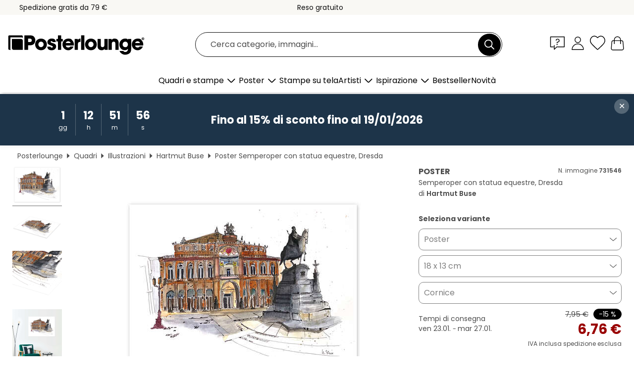

--- FILE ---
content_type: text/html; charset=utf-8
request_url: https://www.posterlounge.it/p/731546.html
body_size: 24048
content:
<!DOCTYPE html>
<html lang="it-IT">
<head>
    <meta charset="UTF-8">
    <style>@media (min-width:768px) and (max-width:991px){.hidden-sm{display:none!important}}@media (min-width:992px) and (max-width:1249px){.hidden-md{display:none!important}}@media (min-width:1250px){.hidden-lg{display:none!important}}</style><noscript><style>.lazyload{display:none!important}noscript>img {display:block;max-width:100%;height:auto}.thumbnail noscript>img {margin-left:auto;margin-right: auto}</style></noscript><style>.mazing-button-container{display:none;}</style><style>#pdv-productImageBox{text-align:center;height:500px;}#pdv-thumbnail-gallery-wrapper{width:120px}#pdv-productImageSrc{max-width: calc(100vw - 40px)}#pdv-thumbnail-gallery{margin:0;padding:0;list-style:none;min-width:112px;}.col-*{padding:0 10px}</style><style>#pdv-productImageBox{height:500px}</style>
    <link rel="preconnect" href="https://media.posterlounge.com"><link rel="preconnect" href="https://cdn.posterlounge.com">
    
    <link rel="preload" href="https://www.posterlounge.it/plugin/extern/bootstrap/fonts/glyphicons-halflings-regular.woff2" as="font" type="font/woff2" crossorigin="anonymous" /><link rel="preload" href="https://cdn.posterlounge.com/plugin/extern/bootstrap/js/includesFix.js" as="script" /><link rel="preload" href="https://www.posterlounge.it/plugin/extern/bootstrap/css/bootstrap.min.css" as="style" /><link rel="preload" href="https://cdn.posterlounge.com/plugin/extern/bootstrap/css/bootstrap-ms.css" as="style" /><link rel="preload" href="https://cdn.posterlounge.com/plugin/extern/bootstrap/js/bootstrap.min.js" as="script" /><link rel="preload" href="https://cdn.posterlounge.com/plugin/extern/bootstrapdialog/css/bootstrap-dialog.min.css" as="style" /><link rel="preload" href="https://cdn.posterlounge.com/plugin/extern/bootstrapdialog/js/bootstrap-dialog.min.js" as="script" /><link rel="preload" href="https://cdn.posterlounge.com/plugin/extern/lazysizes/css/custom-lazy-styles.min.css" as="style" /><link rel="preload" href="https://cdn.posterlounge.com/plugin/extern/flags/css/style.min.css" as="style" /><link rel="preload" href="https://www.posterlounge.it/css/7fb938aae131ad072fc3d3d7ab49f713.css" as="style" /><link rel="preload" href="https://www.posterlounge.it/controller/shop/main/webfonts.css?version=250916" as="style" />

    <title>Stampa “Semperoper con statua equestre, Dresda” di Hartmut Buse | Posterlounge.it</title>
    <meta name="description" content="Acquista da Posterlounge.it “Semperoper con statua equestre, Dresda” di Hartmut Buse su poster o stampa: ✔ Vasta scelta di materiali e formati ✔ Cornici disponibili e già montate ✔ Restituzione gratuita">
    <meta name="viewport" content="width=device-width, initial-scale=1">

    
        <meta name="robots" content="INDEX, FOLLOW, NOODP, NOYDIR">

                                                                                <link rel="canonical" href="https://www.posterlounge.it/p/731546.html">
                                                                        
                    <link rel="alternate" hreflang="de-DE" href="https://www.posterlounge.de/p/731546.html">
                <link rel="alternate" hreflang="de-AT" href="https://www.posterlounge.at/p/731546.html">
                <link rel="alternate" hreflang="de-CH" href="https://www.posterlounge.ch/p/731546.html">
                <link rel="alternate" hreflang="en-GB" href="https://www.posterlounge.co.uk/p/731546.html">
                <link rel="alternate" hreflang="en-IE" href="https://www.posterlounge.ie/p/731546.html">
                <link rel="alternate" hreflang="fr-FR" href="https://www.posterlounge.fr/p/731546.html">
                <link rel="alternate" hreflang="fr-BE" href="https://www.posterlounge.be/p/731546.html">
                <link rel="alternate" hreflang="es-ES" href="https://www.posterlounge.es/p/731546.html">
                <link rel="alternate" hreflang="it-IT" href="https://www.posterlounge.it/p/731546.html">
                <link rel="alternate" hreflang="nl-NL" href="https://www.posterlounge.nl/p/731546.html">
                <link rel="alternate" hreflang="pt-PT" href="https://www.posterlounge.pt/p/731546.html">
                <link rel="alternate" hreflang="da-DK" href="https://www.posterlounge.dk/p/731546.html">
                <link rel="alternate" hreflang="no-NO" href="https://www.posterlounge.no/p/731546.html">
                <link rel="alternate" hreflang="sv-SE" href="https://www.posterlounge.se/p/731546.html">
                <link rel="alternate" hreflang="fi-FI" href="https://www.posterlounge.fi/p/731546.html">
                <link rel="alternate" hreflang="pl-PL" href="https://www.posterlounge.pl/p/731546.html">
                <link rel="alternate" hreflang="x-default" href="https://www.posterlounge.com/p/731546.html">
                
        <meta property="og:type" content="product">
    <meta property="og:url" content="https://www.posterlounge.it/p/731546.html">
    <meta property="og:title" content="Hartmut Buse - Semperoper con statua equestre, Dresda">
    <meta property="og:description" content="Acquista da Posterlounge.it “Semperoper con statua equestre, Dresda” di Hartmut Buse su poster o stampa: ✔ Vasta scelta di materiali e formati ✔ Cornici disponibili e già montate ✔ Restituzione gratuita">
        <meta property="og:image" content="https://media.posterlounge.com/img/products/740000/731546/731546_poster_l.jpg">
    <meta name="thumbnail" content="https://media.posterlounge.com/img/products/740000/731546/731546_poster_l.jpg">
    
    <meta name="verify-v1" content="jsXi8zb7H6gcVbAXgm12JAChcd/3kQ5ZV0vGluy355s=">
    <meta name="p:domain_verify" content="2e6c603011a49bb49e22d0da3c726e2c">
    <meta name="msvalidate.01" content="0BEB495C0C44DA08B94EFD62E15B0E16">

    <meta name="apple-mobile-web-app-title" content="Posterlounge">
    <meta name="application-name" content="Posterlounge">
    <link rel="shortcut icon" type="image/x-icon" href="https://cdn.posterlounge.com/controller/shop/main/img/logo-icon.ico">
    <link rel="icon" type="image/svg+xml" href="https://cdn.posterlounge.com/controller/shop/main/img/logo-icon.svg">
    <link rel="icon" type="image/png" href="https://cdn.posterlounge.com/controller/shop/main/img/logo-icon-256px.png">
    <link rel="apple-touch-icon" href="https://cdn.posterlounge.com/controller/shop/main/img/apple-touch-icon-precomposed.png"
          sizes="180x180">

    <script type="text/javascript" src="https://cdn.posterlounge.com/plugin/extern/bootstrap/js/includesFix.js"></script><link rel="stylesheet" href="https://www.posterlounge.it/plugin/extern/bootstrap/css/bootstrap.min.css" type="text/css" /><link rel="stylesheet" href="https://cdn.posterlounge.com/plugin/extern/bootstrap/css/bootstrap-ms.css" type="text/css" /><link rel="stylesheet" href="https://cdn.posterlounge.com/plugin/extern/bootstrapdialog/css/bootstrap-dialog.min.css" type="text/css" /><link rel="stylesheet" href="https://cdn.posterlounge.com/plugin/extern/lazysizes/css/custom-lazy-styles.min.css?version=240620" type="text/css"/><link rel="stylesheet" href="https://cdn.posterlounge.com/plugin/extern/flags/css/style.min.css" type="text/css" /><link rel="stylesheet" href="https://www.posterlounge.it/css/7fb938aae131ad072fc3d3d7ab49f713.css" type="text/css" /><link rel="stylesheet" href="https://www.posterlounge.it/controller/shop/main/webfonts.css?version=250916" type="text/css" />
    <script>
				
				function initGTM()
				{
					(function(w,d,s,l,i){w[l]=w[l]||[];w[l].push({'gtm.start':new Date().getTime(),event:'gtm.js'});var f=d.getElementsByTagName(s)[0],j=d.createElement(s),dl=l!='dataLayer'?'&l='+l:'';j.async=true;j.src='https://gtm.posterlounge.it/gtm.js?id='+i+dl;f.parentNode.insertBefore(j,f);})(window,document,'script','dataLayer','GTM-KCWWWHL');
				}

				function getClientLayer()
				{
					
					dataLayer.push({ "event": "view_item_list", "ecommerce": { "item_list_name": "crosspromo", "currency": "EUR", "items": [{ "id": "675838", "name": "675838 - Ponte Rosso a San Pietroburgo,","quantity": 1, "price": "6.76", "currency": "EUR", "index": 1 },{ "id": "745477", "name": "745477 - Seville Downtown","quantity": 1, "price": "6.76", "currency": "EUR", "index": 2 },{ "id": "722416", "name": "722416 - Case medievali a Delft, Paesi ","quantity": 1, "price": "6.76", "currency": "EUR", "index": 3 },{ "id": "727529", "name": "727529 - Edimburgo, b/n","quantity": 1, "price": "6.76", "currency": "EUR", "index": 4 },{ "id": "681568", "name": "681568 - Leipzig Federal Administrative","quantity": 1, "price": "6.76", "currency": "EUR", "index": 5 },{ "id": "585534", "name": "585534 - Santiago de Compostela, Spagna","quantity": 1, "price": "7.61", "currency": "EUR", "index": 6 },{ "id": "757878", "name": "757878 - Golden Temple Harmandir Sahib,","quantity": 1, "price": "7.61", "currency": "EUR", "index": 7 },{ "id": "746025", "name": "746025 - Grand Canal, Venice, Italy","quantity": 1, "price": "6.76", "currency": "EUR", "index": 8 },{ "id": "722421", "name": "722421 - Casa Rossa a Delft, Paesi Bass","quantity": 1, "price": "6.76", "currency": "EUR", "index": 9 },{ "id": "678466", "name": "678466 - Venice and the grand Canal at ","quantity": 1, "price": "6.76", "currency": "EUR", "index": 10 },{ "id": "632345", "name": "632345 - you and me","quantity": 1, "price": "6.76", "currency": "EUR", "index": 11 },{ "id": "682109", "name": "682109 - Fontana di Cibeles a Plaza de ","quantity": 1, "price": "6.76", "currency": "EUR", "index": 12 }] }, "pin" : { "items": [{"product_id":"675838","product_price":"6.76","product_category":"crosspromo"},{"product_id":"745477","product_price":"6.76","product_category":"crosspromo"},{"product_id":"722416","product_price":"6.76","product_category":"crosspromo"},{"product_id":"727529","product_price":"6.76","product_category":"crosspromo"},{"product_id":"681568","product_price":"6.76","product_category":"crosspromo"},{"product_id":"585534","product_price":"7.61","product_category":"crosspromo"},{"product_id":"757878","product_price":"7.61","product_category":"crosspromo"},{"product_id":"746025","product_price":"6.76","product_category":"crosspromo"},{"product_id":"722421","product_price":"6.76","product_category":"crosspromo"},{"product_id":"678466","product_price":"6.76","product_category":"crosspromo"},{"product_id":"632345","product_price":"6.76","product_category":"crosspromo"},{"product_id":"682109","product_price":"6.76","product_category":"crosspromo"}] }, "meta" : { "item": { "id" : [675838,745477,722416,727529,681568,585534,757878,746025,722421,678466,632345,682109], "name": "crosspromo" } }, "algolia" : { "afterSearch": 0, "userToken": "86f83099c04ed091e5896b8847d7885d", "userTokenAuth": "", "index": "Posterlounge_it", "queryId": "", "items": ["675838","745477","722416","727529","681568","585534","757878","746025","722421","678466","632345","682109"] } });
					dataLayer.push({ecommerce: undefined, pin: undefined, meta: undefined, algolia: undefined, search_term: undefined, klaviyo: undefined});
					dataLayer.push({ "event": "view_item", "ecommerce": { "currency": "EUR", "items": [{ "id": "731546", "variant": "Poster 18 x 13 cm", "name": "731546 - Semperoper con statua equestre","brand": "Hartmut Buse","quantity": 1, "price": "6.76", "currency": "EUR", "index": 1 }], "value": "6.76" }, "pin" : { "items": [{ "product_id": "731546", "product_variant": "Poster 18 x 13 cm", "product_name": "731546 - Semperoper con statua equestre", "brand": "PDS", "product_price": "6.76" }] }, "meta" : { "item" : { "id": "731546", "name": "731546 - Semperoper con statua equestre", "price": "6.76", "quantity": "1", "variant": "Poster 18 x 13 cm" } }, "algolia" : { "afterSearch": 0, "userToken": "86f83099c04ed091e5896b8847d7885d", "userTokenAuth": "", "index": "Posterlounge_it", "queryId": "", "items": ["731546"], "positions": [2] } });
					dataLayer.push({ecommerce: undefined, pin: undefined, meta: undefined, algolia: undefined, search_term: undefined, klaviyo: undefined});
				}
				
				function getServerLayer()
				{
					$(document).ajaxComplete(function (event, xhr, settings)
					{
					    var call = true;
					    if(typeof settings.url !== 'undefined')
					    {
					        if(settings.url.indexOf('noGTM=1') > 0)
					        {
					            call = false;
					        }
					    }
					    
					    if(call)
					    {
                            $.ajax({
                                type: 'POST',
                                url: 'https://www.posterlounge.it/plugin/extern/googletagmanager/ajax/get.php',
                                dataType: 'json',
                                global: false,
                                success: function (request)
                                {
                                    if(request != null)
                                    {
                                        if(request.status)
                                        {
                                            if(request.results.jsObjects !== 'undefined')
                                            {
                                                for(x=0;x<request.results.jsObjects.length;x++)
                                                {
                                                    dataLayer.push(JSON.parse(request.results.jsObjects[x]));
                                                }
                                            }
                                        }
                                    }
                                }
                            });
                        }
					});
				}
			
				function initGTMClientId()
				{
					$.ajax({
						type: 'POST',
						url: 'https://www.posterlounge.it/plugin/extern/googletagmanager/ajax/id.php',
						dataType: 'json',
						global: false,
						success: function (request)
						{
							if(request != null)
							{
								if(request.status)
								{
									if(request.results.id !== 'undefined')
									{
										initGTM();
										
										dataLayer.push({
											'event':		'client_id',
											'client_id':	request.results.id,
											'em_hash':	    request.results.em,
											'portal_id':	request.results.portal,
											'environment':  'production',
											'section' :     'detail_view',
											'ip_override':  request.results.ip,
											'user_agent':   request.results.ua,
											'test_dim1':    request.results.test_dim1,
											'test_dim2':    request.results.test_dim2,
											'test_dim3':    request.results.test_dim3,
											'test_algolia': request.results.test_algolia
										});
										
										getClientLayer();
										getServerLayer();
									}
								}
							}
						}
					});
				}
			</script><script>
			
			function getInfos(e,o)
			{   
				var cm = __cmp('getCMPData');
				var analytics = 0;
				if(cm.gdprApplies !== true || cm.vendorConsents.s26 === true)
				{
					analytics = 1;
				}
				
				$.ajax({
					type: 'POST',
					url: 'https://www.posterlounge.it/plugin/shop/cookiebanner/ajax/state.php',
					dataType: 'json',
					global: false,
					data:{
					  analytics: analytics
					}
				});
				
				if (typeof initGTMClientId == 'function') { 
					initGTMClientId();
				}
			}
		  
			document.addEventListener('DOMContentLoaded', function() 
			{
                let cmp = __cmp('getCMPData');
                if(typeof cmp === 'object' && cmp.cmpDataObject) {
                    getInfos(null, null);
                } else {
                    __cmp('addEventListener',['consent',getInfos,false],null);
                }
				
			});
		</script>

        
    <script type="application/ld+json">
        {
            "@context": "https://schema.org",
            "@type": "WebSite",
            "url": "https://www.posterlounge.it",
            "potentialAction": {
                "@type": "SearchAction",
                "target": "https://www.posterlounge.it/cerca.html?action=search&query={search_term_string}",
                "query-input": "required name=search_term_string"
            }
        }
    </script>
    
    
    
    <script type="application/ld+json">
        {
            "@context": "https://schema.org",
            "@type": "Organization",
            "name": "Posterlounge",
            "url": "https://www.posterlounge.it",
            "logo": "https://www.posterlounge.it/controller/shop/main/img/posterlounge-logo.svg",
            "sameAs": [
                "https://www.facebook.com/posterlounge",
                "https://www.pinterest.com/posterlounge/",
                "https://instagram.com/posterlounge/"
            ],
            "contactPoint": [
                {
                    "@type": "ContactPoint",
                    "telephone": "+49-341-33975900",
                    "contactType": "customer service"
                }
            ]
        }
    </script>
    
</head>

<body data-role="page" id="main" data-posterlounge-instant-intensity="500">
<noscript><iframe src="https://gtm.posterlounge.it/ns.html?id=GTM-KCWWWHL" height="0" width="0" style="display:none;visibility:hidden"></iframe></noscript><script>if(!"gdprAppliesGlobally" in window){window.gdprAppliesGlobally=true}if(!("cmp_id" in window)||window.cmp_id<1){window.cmp_id=0}if(!("cmp_cdid" in window)){window.cmp_cdid="48254329032d"}if(!("cmp_params" in window)){window.cmp_params=""}if(!("cmp_host" in window)){window.cmp_host="d.delivery.consentmanager.net"}if(!("cmp_cdn" in window)){window.cmp_cdn="cdn.consentmanager.net"}if(!("cmp_proto" in window)){window.cmp_proto="https:"}if(!("cmp_codesrc" in window)){window.cmp_codesrc="1"}window.cmp_getsupportedLangs=function(){var b=["DE","EN","FR","IT","NO","DA","FI","ES","PT","RO","BG","ET","EL","GA","HR","LV","LT","MT","NL","PL","SV","SK","SL","CS","HU","RU","SR","ZH","TR","UK","AR","BS"];if("cmp_customlanguages" in window){for(var a=0;a<window.cmp_customlanguages.length;a++){b.push(window.cmp_customlanguages[a].l.toUpperCase())}}return b};window.cmp_getRTLLangs=function(){var a=["AR"];if("cmp_customlanguages" in window){for(var b=0;b<window.cmp_customlanguages.length;b++){if("r" in window.cmp_customlanguages[b]&&window.cmp_customlanguages[b].r){a.push(window.cmp_customlanguages[b].l)}}}return a};window.cmp_getlang=function(j){if(typeof(j)!="boolean"){j=true}if(j&&typeof(cmp_getlang.usedlang)=="string"&&cmp_getlang.usedlang!==""){return cmp_getlang.usedlang}var g=window.cmp_getsupportedLangs();var c=[];var f=location.hash;var e=location.search;var a="languages" in navigator?navigator.languages:[];if(f.indexOf("cmplang=")!=-1){c.push(f.substr(f.indexOf("cmplang=")+8,2).toUpperCase())}else{if(e.indexOf("cmplang=")!=-1){c.push(e.substr(e.indexOf("cmplang=")+8,2).toUpperCase())}else{if("cmp_setlang" in window&&window.cmp_setlang!=""){c.push(window.cmp_setlang.toUpperCase())}else{if(a.length>0){for(var d=0;d<a.length;d++){c.push(a[d])}}}}}if("language" in navigator){c.push(navigator.language)}if("userLanguage" in navigator){c.push(navigator.userLanguage)}var h="";for(var d=0;d<c.length;d++){var b=c[d].toUpperCase();if(g.indexOf(b)!=-1){h=b;break}if(b.indexOf("-")!=-1){b=b.substr(0,2)}if(g.indexOf(b)!=-1){h=b;break}}if(h==""&&typeof(cmp_getlang.defaultlang)=="string"&&cmp_getlang.defaultlang!==""){return cmp_getlang.defaultlang}else{if(h==""){h="EN"}}h=h.toUpperCase();return h};(function(){var u=document;var v=u.getElementsByTagName;var h=window;var o="";var b="_en";if("cmp_getlang" in h){o=h.cmp_getlang().toLowerCase();if("cmp_customlanguages" in h){for(var q=0;q<h.cmp_customlanguages.length;q++){if(h.cmp_customlanguages[q].l.toUpperCase()==o.toUpperCase()){o="en";break}}}b="_"+o}function x(i,e){var w="";i+="=";var s=i.length;var d=location;if(d.hash.indexOf(i)!=-1){w=d.hash.substr(d.hash.indexOf(i)+s,9999)}else{if(d.search.indexOf(i)!=-1){w=d.search.substr(d.search.indexOf(i)+s,9999)}else{return e}}if(w.indexOf("&")!=-1){w=w.substr(0,w.indexOf("&"))}return w}var k=("cmp_proto" in h)?h.cmp_proto:"https:";if(k!="http:"&&k!="https:"){k="https:"}var g=("cmp_ref" in h)?h.cmp_ref:location.href;var j=u.createElement("script");j.setAttribute("data-cmp-ab","1");var c=x("cmpdesign","cmp_design" in h?h.cmp_design:"");var f=x("cmpregulationkey","cmp_regulationkey" in h?h.cmp_regulationkey:"");var r=x("cmpgppkey","cmp_gppkey" in h?h.cmp_gppkey:"");var n=x("cmpatt","cmp_att" in h?h.cmp_att:"");j.src=k+"//"+h.cmp_host+"/delivery/cmp.php?"+("cmp_id" in h&&h.cmp_id>0?"id="+h.cmp_id:"")+("cmp_cdid" in h?"&cdid="+h.cmp_cdid:"")+"&h="+encodeURIComponent(g)+(c!=""?"&cmpdesign="+encodeURIComponent(c):"")+(f!=""?"&cmpregulationkey="+encodeURIComponent(f):"")+(r!=""?"&cmpgppkey="+encodeURIComponent(r):"")+(n!=""?"&cmpatt="+encodeURIComponent(n):"")+("cmp_params" in h?"&"+h.cmp_params:"")+(u.cookie.length>0?"&__cmpfcc=1":"")+"&l="+o.toLowerCase()+"&o="+(new Date()).getTime();j.type="text/javascript";j.async=true;if(u.currentScript&&u.currentScript.parentElement){u.currentScript.parentElement.appendChild(j)}else{if(u.body){u.body.appendChild(j)}else{var t=v("body");if(t.length==0){t=v("div")}if(t.length==0){t=v("span")}if(t.length==0){t=v("ins")}if(t.length==0){t=v("script")}if(t.length==0){t=v("head")}if(t.length>0){t[0].appendChild(j)}}}var m="js";var p=x("cmpdebugunminimized","cmpdebugunminimized" in h?h.cmpdebugunminimized:0)>0?"":".min";var a=x("cmpdebugcoverage","cmp_debugcoverage" in h?h.cmp_debugcoverage:"");if(a=="1"){m="instrumented";p=""}var j=u.createElement("script");j.src=k+"//"+h.cmp_cdn+"/delivery/"+m+"/cmp"+b+p+".js";j.type="text/javascript";j.setAttribute("data-cmp-ab","1");j.async=true;if(u.currentScript&&u.currentScript.parentElement){u.currentScript.parentElement.appendChild(j)}else{if(u.body){u.body.appendChild(j)}else{var t=v("body");if(t.length==0){t=v("div")}if(t.length==0){t=v("span")}if(t.length==0){t=v("ins")}if(t.length==0){t=v("script")}if(t.length==0){t=v("head")}if(t.length>0){t[0].appendChild(j)}}}})();window.cmp_addFrame=function(b){if(!window.frames[b]){if(document.body){var a=document.createElement("iframe");a.style.cssText="display:none";if("cmp_cdn" in window&&"cmp_ultrablocking" in window&&window.cmp_ultrablocking>0){a.src="//"+window.cmp_cdn+"/delivery/empty.html"}a.name=b;a.setAttribute("title","Intentionally hidden, please ignore");a.setAttribute("role","none");a.setAttribute("tabindex","-1");document.body.appendChild(a)}else{window.setTimeout(window.cmp_addFrame,10,b)}}};window.cmp_rc=function(h){var b=document.cookie;var f="";var d=0;while(b!=""&&d<100){d++;while(b.substr(0,1)==" "){b=b.substr(1,b.length)}var g=b.substring(0,b.indexOf("="));if(b.indexOf(";")!=-1){var c=b.substring(b.indexOf("=")+1,b.indexOf(";"))}else{var c=b.substr(b.indexOf("=")+1,b.length)}if(h==g){f=c}var e=b.indexOf(";")+1;if(e==0){e=b.length}b=b.substring(e,b.length)}return(f)};window.cmp_stub=function(){var a=arguments;__cmp.a=__cmp.a||[];if(!a.length){return __cmp.a}else{if(a[0]==="ping"){if(a[1]===2){a[2]({gdprApplies:gdprAppliesGlobally,cmpLoaded:false,cmpStatus:"stub",displayStatus:"hidden",apiVersion:"2.2",cmpId:31},true)}else{a[2](false,true)}}else{if(a[0]==="getUSPData"){a[2]({version:1,uspString:window.cmp_rc("")},true)}else{if(a[0]==="getTCData"){__cmp.a.push([].slice.apply(a))}else{if(a[0]==="addEventListener"||a[0]==="removeEventListener"){__cmp.a.push([].slice.apply(a))}else{if(a.length==4&&a[3]===false){a[2]({},false)}else{__cmp.a.push([].slice.apply(a))}}}}}}};window.cmp_gpp_ping=function(){return{gppVersion:"1.0",cmpStatus:"stub",cmpDisplayStatus:"hidden",supportedAPIs:["tcfca","usnat","usca","usva","usco","usut","usct"],cmpId:31}};window.cmp_gppstub=function(){var a=arguments;__gpp.q=__gpp.q||[];if(!a.length){return __gpp.q}var g=a[0];var f=a.length>1?a[1]:null;var e=a.length>2?a[2]:null;if(g==="ping"){return window.cmp_gpp_ping()}else{if(g==="addEventListener"){__gpp.e=__gpp.e||[];if(!("lastId" in __gpp)){__gpp.lastId=0}__gpp.lastId++;var c=__gpp.lastId;__gpp.e.push({id:c,callback:f});return{eventName:"listenerRegistered",listenerId:c,data:true,pingData:window.cmp_gpp_ping()}}else{if(g==="removeEventListener"){var h=false;__gpp.e=__gpp.e||[];for(var d=0;d<__gpp.e.length;d++){if(__gpp.e[d].id==e){__gpp.e[d].splice(d,1);h=true;break}}return{eventName:"listenerRemoved",listenerId:e,data:h,pingData:window.cmp_gpp_ping()}}else{if(g==="getGPPData"){return{sectionId:3,gppVersion:1,sectionList:[],applicableSections:[0],gppString:"",pingData:window.cmp_gpp_ping()}}else{if(g==="hasSection"||g==="getSection"||g==="getField"){return null}else{__gpp.q.push([].slice.apply(a))}}}}}};window.cmp_msghandler=function(d){var a=typeof d.data==="string";try{var c=a?JSON.parse(d.data):d.data}catch(f){var c=null}if(typeof(c)==="object"&&c!==null&&"__cmpCall" in c){var b=c.__cmpCall;window.__cmp(b.command,b.parameter,function(h,g){var e={__cmpReturn:{returnValue:h,success:g,callId:b.callId}};d.source.postMessage(a?JSON.stringify(e):e,"*")})}if(typeof(c)==="object"&&c!==null&&"__uspapiCall" in c){var b=c.__uspapiCall;window.__uspapi(b.command,b.version,function(h,g){var e={__uspapiReturn:{returnValue:h,success:g,callId:b.callId}};d.source.postMessage(a?JSON.stringify(e):e,"*")})}if(typeof(c)==="object"&&c!==null&&"__tcfapiCall" in c){var b=c.__tcfapiCall;window.__tcfapi(b.command,b.version,function(h,g){var e={__tcfapiReturn:{returnValue:h,success:g,callId:b.callId}};d.source.postMessage(a?JSON.stringify(e):e,"*")},b.parameter)}if(typeof(c)==="object"&&c!==null&&"__gppCall" in c){var b=c.__gppCall;window.__gpp(b.command,function(h,g){var e={__gppReturn:{returnValue:h,success:g,callId:b.callId}};d.source.postMessage(a?JSON.stringify(e):e,"*")},"parameter" in b?b.parameter:null,"version" in b?b.version:1)}};window.cmp_setStub=function(a){if(!(a in window)||(typeof(window[a])!=="function"&&typeof(window[a])!=="object"&&(typeof(window[a])==="undefined"||window[a]!==null))){window[a]=window.cmp_stub;window[a].msgHandler=window.cmp_msghandler;window.addEventListener("message",window.cmp_msghandler,false)}};window.cmp_setGppStub=function(a){if(!(a in window)||(typeof(window[a])!=="function"&&typeof(window[a])!=="object"&&(typeof(window[a])==="undefined"||window[a]!==null))){window[a]=window.cmp_gppstub;window[a].msgHandler=window.cmp_msghandler;window.addEventListener("message",window.cmp_msghandler,false)}};window.cmp_addFrame("__cmpLocator");if(!("cmp_disableusp" in window)||!window.cmp_disableusp){window.cmp_addFrame("__uspapiLocator")}if(!("cmp_disabletcf" in window)||!window.cmp_disabletcf){window.cmp_addFrame("__tcfapiLocator")}if(!("cmp_disablegpp" in window)||!window.cmp_disablegpp){window.cmp_addFrame("__gppLocator")}window.cmp_setStub("__cmp");if(!("cmp_disabletcf" in window)||!window.cmp_disabletcf){window.cmp_setStub("__tcfapi")}if(!("cmp_disableusp" in window)||!window.cmp_disableusp){window.cmp_setStub("__uspapi")}if(!("cmp_disablegpp" in window)||!window.cmp_disablegpp){window.cmp_setGppStub("__gpp")};</script>
<div id="side-nav" class="side-nav">
    <!-- Mobile Nav, die den Content nach rechts verschiebt -->
    <div class="mobile-nav-left">
        <div class="mobile-nav-top">
            <div id="close-tab">Chiudi<span></span></div>
            <div id="side-nav-pageNavLogo">
                <a href="https://www.posterlounge.it" title="Poster e stampe di Posterlounge">&nbsp;</a>
            </div>
            <div id="mn-searchWrapper" class="search-wrapper">
                <form action="https://www.posterlounge.it/cerca.html" accept-charset="UTF-8" method="get" name="search" class="pos-rel searchFieldGroup">
                    <input name="action" type="hidden" value="search"/>
                    <div class="input-group">
                        <input
                                name="s_query"
                                id="mn-mainSearchInput"
                                type="text"
                                autocomplete="off"
                                placeholder="Cerca categorie, immagini..."
                                value=""
                                maxlength="250"
                                class="searchField"
                                aria-label="Barra di ricerca"
                        />
                        <div class="input-group-btn mega-menu-search-background">
                            <button type="button" class="btn mega-menu-searchBtn" aria-label="Cerca">&nbsp;</button>
                        </div>
                        <button type="button" class="btn searchClearBtnHeader"></button>
                    </div>
                </form>
            </div>
        </div>
        <nav>
            <div id="mobileNavbar">
                <ul class="nav navbar-nav">
                                                            <li class="has-children">
                                                <span class="nav-headline" role="button" tabindex="0" aria-expanded="false" aria-controls="subchildren-wallart">
                            Quadri e stampe
                            <span class="nav-toggle-btn arrow"></span>
                        </span>
                        <ul class="nav-children" id="subchildren-wallart">
                                                        <li>
                                <a class="nav-headline discoverAll" href="https://www.posterlounge.it/quadri/" title="Scopri tutto">
                                    <span>Scopri tutto</span>
                                </a>
                            </li>
                                                                                                                <li class="nav-subheadline has-children">
                                <span class="nav-headline" role="button" tabindex="0" aria-expanded="false" aria-controls="children-top_products">Prodotti
                                    <span class="nav-toggle-btn plus"></span>
                                </span>
                                <ul class="nav-children" id="children-top_products">
                                                                        <li>
                                        <a href="https://www.posterlounge.it/quadri/poster/" title="Poster">
                                            <span>Poster</span>
                                        </a>
                                    </li>
                                                                        <li>
                                        <a href="https://www.posterlounge.it/quadri/stampe-su-tela/" title="Stampe su tela">
                                            <span>Stampe su tela</span>
                                        </a>
                                    </li>
                                                                        <li>
                                        <a href="https://www.posterlounge.it/quadri/stampe-su-alluminio/" title="Stampe su alluminio">
                                            <span>Stampe su alluminio</span>
                                        </a>
                                    </li>
                                                                        <li>
                                        <a href="https://www.posterlounge.it/quadri/stampe-su-vetro-acrilico/" title="Stampe su vetro acrilico">
                                            <span>Stampe su vetro acrilico</span>
                                        </a>
                                    </li>
                                                                        <li>
                                        <a href="https://www.posterlounge.it/quadri/stampe-su-legno/" title="Stampe su legno">
                                            <span>Stampe su legno</span>
                                        </a>
                                    </li>
                                                                        <li>
                                        <a href="https://www.posterlounge.it/quadri/stampe-su-plexi-alluminio/" title="Stampe su plexi-alluminio">
                                            <span>Stampe su plexi-alluminio</span>
                                        </a>
                                    </li>
                                                                        <li>
                                        <a href="https://www.posterlounge.it/quadri/stampe-artistiche/" title="Stampe artistiche">
                                            <span>Stampe artistiche</span>
                                        </a>
                                    </li>
                                                                        <li>
                                        <a href="https://www.posterlounge.it/quadri/stampe-su-pvc/" title="Stampe su PVC">
                                            <span>Stampe su PVC</span>
                                        </a>
                                    </li>
                                                                        <li>
                                        <a href="https://www.posterlounge.it/quadri/adesivi-murali/" title="Adesivi murali">
                                            <span>Adesivi murali</span>
                                        </a>
                                    </li>
                                                                        <li>
                                        <a href="https://www.posterlounge.it/quadri/adesivi-per-porte/" title="Adesivi per porte">
                                            <span>Adesivi per porte</span>
                                        </a>
                                    </li>
                                                                        <li>
                                        <a href="https://www.posterlounge.it/quadri/poster-per-porte/" title="Poster per porte">
                                            <span>Poster per porte</span>
                                        </a>
                                    </li>
                                                                        <li>
                                        <a href="https://www.posterlounge.it/quadri/poster-da-colorare/" title="Poster da colorare">
                                            <span>Poster da colorare</span>
                                        </a>
                                    </li>
                                                                        <li>
                                        <a href="https://www.posterlounge.it/quadri/buoni/" title="Buoni">
                                            <span>Buoni</span>
                                        </a>
                                    </li>
                                                                        <li>
                                        <a href="https://www.posterlounge.it/quadri/calendari-da-muro/" title="Calendari da muro">
                                            <span>Calendari da muro</span>
                                        </a>
                                    </li>
                                                                    </ul>
                            </li>
                                                                                                                <li class="nav-subheadline has-children">
                                <span class="nav-headline" role="button" tabindex="0" aria-expanded="false" aria-controls="children-popular_art_styles">Stili artistici popolari
                                    <span class="nav-toggle-btn plus"></span>
                                </span>
                                <ul class="nav-children" id="children-popular_art_styles">
                                                                        <li>
                                        <a href="https://www.posterlounge.it/quadri/fauvismo/" title="Fauvismo">
                                            <span>Fauvismo</span>
                                        </a>
                                    </li>
                                                                        <li>
                                        <a href="https://www.posterlounge.it/quadri/poster/impressionismo/" title="Impressionismo">
                                            <span>Impressionismo</span>
                                        </a>
                                    </li>
                                                                        <li>
                                        <a href="https://www.posterlounge.it/quadri/arte-astratta/" title="Arte Astratta">
                                            <span>Arte Astratta</span>
                                        </a>
                                    </li>
                                                                        <li>
                                        <a href="https://www.posterlounge.it/quadri/asian-art/" title="Arte asiatica">
                                            <span>Arte asiatica</span>
                                        </a>
                                    </li>
                                                                        <li>
                                        <a href="https://www.posterlounge.it/quadri/pittura-ad-acquerello/" title="Pittura ad acquerello">
                                            <span>Pittura ad acquerello</span>
                                        </a>
                                    </li>
                                                                        <li>
                                        <a href="https://www.posterlounge.it/quadri/mash-up-art/" title="Mash Up Art">
                                            <span>Mash Up Art</span>
                                        </a>
                                    </li>
                                                                        <li>
                                        <a href="https://www.posterlounge.it/quadri/surrealismo/" title="Surrealismo">
                                            <span>Surrealismo</span>
                                        </a>
                                    </li>
                                                                        <li>
                                        <a href="https://www.posterlounge.it/quadri/bauhaus/" title="Bauhaus">
                                            <span>Bauhaus</span>
                                        </a>
                                    </li>
                                                                        <li>
                                        <a href="https://www.posterlounge.it/quadri/arte-digitale/" title="Arte digitale">
                                            <span>Arte digitale</span>
                                        </a>
                                    </li>
                                                                        <li>
                                        <a href="https://www.posterlounge.it/quadri/fotografia/" title="Fotografia">
                                            <span>Fotografia</span>
                                        </a>
                                    </li>
                                                                        <li>
                                        <a href="https://www.posterlounge.it/quadri/disegni-e-schizzi/" title="Disegni e schizzi">
                                            <span>Disegni e schizzi</span>
                                        </a>
                                    </li>
                                                                    </ul>
                            </li>
                                                                                                                <li class="nav-subheadline has-children">
                                <span class="nav-headline" role="button" tabindex="0" aria-expanded="false" aria-controls="children-popular_rooms">Ambienti prediletti
                                    <span class="nav-toggle-btn plus"></span>
                                </span>
                                <ul class="nav-children" id="children-popular_rooms">
                                                                        <li>
                                        <a href="https://www.posterlounge.it/quadri/soggiorno/" title="Quadri e stampe per il soggiorno">
                                            <span>Quadri e stampe per il soggiorno</span>
                                        </a>
                                    </li>
                                                                        <li>
                                        <a href="https://www.posterlounge.it/quadri/camera-da-letto/" title="Quadri e stampe per la camera da letto">
                                            <span>Quadri e stampe per la camera da letto</span>
                                        </a>
                                    </li>
                                                                        <li>
                                        <a href="https://www.posterlounge.it/quadri/cucina/" title="Quadri e stampe per la cucina">
                                            <span>Quadri e stampe per la cucina</span>
                                        </a>
                                    </li>
                                                                        <li>
                                        <a href="https://www.posterlounge.it/quadri/bagno/" title="Quadri e stampe per il bagno">
                                            <span>Quadri e stampe per il bagno</span>
                                        </a>
                                    </li>
                                                                        <li>
                                        <a href="https://www.posterlounge.it/quadri/camera-dei-bambini/" title="Quadri e stampe per la cameretta">
                                            <span>Quadri e stampe per la cameretta</span>
                                        </a>
                                    </li>
                                                                        <li>
                                        <a href="https://www.posterlounge.it/quadri/ufficio/" title="Quadri e stampe per l’ufficio">
                                            <span>Quadri e stampe per l’ufficio</span>
                                        </a>
                                    </li>
                                                                    </ul>
                            </li>
                                                                                                                <li class="nav-subheadline has-children">
                                <span class="nav-headline" role="button" tabindex="0" aria-expanded="false" aria-controls="children-popular_styles">Stili d’arredamento più amati
                                    <span class="nav-toggle-btn plus"></span>
                                </span>
                                <ul class="nav-children" id="children-popular_styles">
                                                                        <li>
                                        <a href="https://www.posterlounge.it/quadri/japandi/" title="Japandi">
                                            <span>Japandi</span>
                                        </a>
                                    </li>
                                                                        <li>
                                        <a href="https://www.posterlounge.it/quadri/boho-chic/" title="Boho chic">
                                            <span>Boho chic</span>
                                        </a>
                                    </li>
                                                                        <li>
                                        <a href="https://www.posterlounge.it/quadri/moderno/" title="Moderno">
                                            <span>Moderno</span>
                                        </a>
                                    </li>
                                                                        <li>
                                        <a href="https://www.posterlounge.it/quadri/mid-century-modern/" title="Mid-century modern">
                                            <span>Mid-century modern</span>
                                        </a>
                                    </li>
                                                                        <li>
                                        <a href="https://www.posterlounge.it/quadri/marittimo/" title="Marittimo">
                                            <span>Marittimo</span>
                                        </a>
                                    </li>
                                                                        <li>
                                        <a href="https://www.posterlounge.it/quadri/vintage/" title="Vintage">
                                            <span>Vintage</span>
                                        </a>
                                    </li>
                                                                        <li>
                                        <a href="https://www.posterlounge.it/quadri/scandinavo/" title="Scandinavo">
                                            <span>Scandinavo</span>
                                        </a>
                                    </li>
                                                                        <li>
                                        <a href="https://www.posterlounge.it/quadri/campagnolo/" title="Campagnolo">
                                            <span>Campagnolo</span>
                                        </a>
                                    </li>
                                                                        <li>
                                        <a href="https://www.posterlounge.it/quadri/minimalista/" title="Minimalista">
                                            <span>Minimalista</span>
                                        </a>
                                    </li>
                                                                    </ul>
                            </li>
                                                                                </ul>
                                            </li>
                                                                                <li class="has-children">
                                                <span class="nav-headline" role="button" tabindex="0" aria-expanded="false" aria-controls="subchildren-poster">
                            Poster
                            <span class="nav-toggle-btn arrow"></span>
                        </span>
                        <ul class="nav-children" id="subchildren-poster">
                                                        <li>
                                <a class="nav-headline discoverAll" href="https://www.posterlounge.it/quadri/poster/" title="Scopri tutto">
                                    <span>Scopri tutto</span>
                                </a>
                            </li>
                                                                                                                <li class="nav-subheadline has-children">
                                <span class="nav-headline" role="button" tabindex="0" aria-expanded="false" aria-controls="children-top_poster_categories">Categorie più selezionate
                                    <span class="nav-toggle-btn plus"></span>
                                </span>
                                <ul class="nav-children" id="children-top_poster_categories">
                                                                        <li>
                                        <a href="https://www.posterlounge.it/quadri/poster/film/" title="Poster e locandine di film">
                                            <span>Poster di film</span>
                                        </a>
                                    </li>
                                                                        <li>
                                        <a href="https://www.posterlounge.it/quadri/poster/mangas/" title="Poster anime">
                                            <span>Poster anime</span>
                                        </a>
                                    </li>
                                                                        <li>
                                        <a href="https://www.posterlounge.it/quadri/poster/animali/" title="Poster di animali">
                                            <span>Poster di animali</span>
                                        </a>
                                    </li>
                                                                        <li>
                                        <a href="https://www.posterlounge.it/quadri/poster/citta/" title="Poster di città">
                                            <span>Poster di città</span>
                                        </a>
                                    </li>
                                                                        <li>
                                        <a href="https://www.posterlounge.it/quadri/poster/detti-e-citazioni/" title="Detti e citazioni">
                                            <span>Detti e citazioni</span>
                                        </a>
                                    </li>
                                                                        <li>
                                        <a href="https://www.posterlounge.it/quadri/poster/musica-e-ballo/" title="Poster di musica">
                                            <span>Poster di musica</span>
                                        </a>
                                    </li>
                                                                        <li>
                                        <a href="https://www.posterlounge.it/quadri/poster/sport/" title="Poster di sport">
                                            <span>Poster di sport</span>
                                        </a>
                                    </li>
                                                                        <li>
                                        <a href="https://www.posterlounge.it/quadri/poster/mappe-e-mappamondo/" title="Mappe e mappamondo">
                                            <span>Mappe e mappamondo</span>
                                        </a>
                                    </li>
                                                                        <li>
                                        <a href="https://www.posterlounge.it/quadri/poster/botanica/" title="Poster botanici">
                                            <span>Poster botanici</span>
                                        </a>
                                    </li>
                                                                        <li>
                                        <a href="https://www.posterlounge.it/quadri/poster/natura/" title="Poster della natura">
                                            <span>Poster della natura</span>
                                        </a>
                                    </li>
                                                                        <li>
                                        <a href="https://www.posterlounge.it/quadri/poster/architettura/" title="Poster di architettura">
                                            <span>Poster di architettura</span>
                                        </a>
                                    </li>
                                                                        <li>
                                        <a href="https://www.posterlounge.it/quadri/poster/imparare-e-sapere/" title="Poster didattici">
                                            <span>Poster didattici</span>
                                        </a>
                                    </li>
                                                                    </ul>
                            </li>
                                                                                                                <li class="nav-subheadline has-children">
                                <span class="nav-headline" role="button" tabindex="0" aria-expanded="false" aria-controls="children-trends_inspiration">Tendenze e ispirazioni
                                    <span class="nav-toggle-btn plus"></span>
                                </span>
                                <ul class="nav-children" id="children-trends_inspiration">
                                                                        <li>
                                        <a href="https://www.posterlounge.it/quadri/poster/bauhaus/" title="Poster Bauhaus">
                                            <span>Poster Bauhaus</span>
                                        </a>
                                    </li>
                                                                        <li>
                                        <a href="https://www.posterlounge.it/quadri/poster/retro/" title="Poster rétro">
                                            <span>Poster rétro</span>
                                        </a>
                                    </li>
                                                                        <li>
                                        <a href="https://www.posterlounge.it/quadri/poster/japandi/" title="Poster in stile Japandi">
                                            <span>Poster in stile Japandi</span>
                                        </a>
                                    </li>
                                                                        <li>
                                        <a href="https://www.posterlounge.it/quadri/poster/nero-e-bianco/" title="Poster in bianco e nero">
                                            <span>Poster in bianco e nero</span>
                                        </a>
                                    </li>
                                                                        <li>
                                        <a href="https://www.posterlounge.it/quadri/poster/cocktail/" title="Poster di cocktail">
                                            <span>Poster di cocktail</span>
                                        </a>
                                    </li>
                                                                        <li>
                                        <a href="https://www.posterlounge.it/quadri/poster/vintage/" title="Poster vintage">
                                            <span>Poster vintage</span>
                                        </a>
                                    </li>
                                                                        <li>
                                        <a href="https://www.posterlounge.it/collezione/exhibition-posters.html" title="Locandine d’arte">
                                            <span>Locandine d’arte</span>
                                        </a>
                                    </li>
                                                                        <li>
                                        <a href="https://www.posterlounge.it/quadri/poster/caffe/" title="Poster di caffè">
                                            <span>Poster di caffè</span>
                                        </a>
                                    </li>
                                                                    </ul>
                            </li>
                                                                                                                <li class="nav-subheadline has-children">
                                <span class="nav-headline" role="button" tabindex="0" aria-expanded="false" aria-controls="children-poster_rooms">Ambienti prediletti
                                    <span class="nav-toggle-btn plus"></span>
                                </span>
                                <ul class="nav-children" id="children-poster_rooms">
                                                                        <li>
                                        <a href="https://www.posterlounge.it/quadri/poster/soggiorno/" title="Poster per il soggiorno">
                                            <span>Poster per il soggiorno</span>
                                        </a>
                                    </li>
                                                                        <li>
                                        <a href="https://www.posterlounge.it/quadri/poster/cucina/" title="Poster per la cucina">
                                            <span>Poster per la cucina</span>
                                        </a>
                                    </li>
                                                                        <li>
                                        <a href="https://www.posterlounge.it/quadri/poster/camera-da-letto/" title="Poster per la camera da letto">
                                            <span>Poster per la camera da letto</span>
                                        </a>
                                    </li>
                                                                        <li>
                                        <a href="https://www.posterlounge.it/quadri/poster/camera-dei-bambini/" title="Poster per la cameretta">
                                            <span>Poster per la cameretta</span>
                                        </a>
                                    </li>
                                                                        <li>
                                        <a href="https://www.posterlounge.it/quadri/poster/ufficio/" title="Poster per l’ufficio">
                                            <span>Poster per l’ufficio</span>
                                        </a>
                                    </li>
                                                                    </ul>
                            </li>
                                                                                </ul>
                                            </li>
                                                                                <li class="">
                                                <a href="https://www.posterlounge.it/quadri/stampe-su-tela/" class="nav-headline" title="Stampe su tela">
                            Stampe su tela
                            <span class="nav-toggle-btn arrow"></span>
                        </a>
                                            </li>
                                                                                <li class="has-children">
                                                <span class="nav-headline" role="button" tabindex="0" aria-expanded="false" aria-controls="subchildren-artist">
                            Artisti
                            <span class="nav-toggle-btn arrow"></span>
                        </span>
                        <ul class="nav-children" id="subchildren-artist">
                                                                                                                <li class="nav-subheadline has-children">
                                <span class="nav-headline" role="button" tabindex="0" aria-expanded="false" aria-controls="children-artistsTop">Artisti più amati
                                    <span class="nav-toggle-btn plus"></span>
                                </span>
                                <ul class="nav-children" id="children-artistsTop">
                                                                        <li>
                                        <a href="https://www.posterlounge.it/artisti/vincent-van-gogh/" title="Vincent van Gogh">
                                            <span>Vincent van Gogh</span>
                                        </a>
                                    </li>
                                                                        <li>
                                        <a href="https://www.posterlounge.it/artisti/alfons-mucha/" title="Alfons Mucha">
                                            <span>Alfons Mucha</span>
                                        </a>
                                    </li>
                                                                        <li>
                                        <a href="https://www.posterlounge.it/artisti/william-morris/" title="William Morris">
                                            <span>William Morris</span>
                                        </a>
                                    </li>
                                                                        <li>
                                        <a href="https://www.posterlounge.it/artisti/claude-monet/" title="Claude Monet">
                                            <span>Claude Monet</span>
                                        </a>
                                    </li>
                                                                        <li>
                                        <a href="https://www.posterlounge.it/artisti/frida-kahlo/" title="Frida Kahlo">
                                            <span>Frida Kahlo</span>
                                        </a>
                                    </li>
                                                                        <li>
                                        <a href="https://www.posterlounge.it/artisti/frank-moth/" title="Frank Moth">
                                            <span>Frank Moth</span>
                                        </a>
                                    </li>
                                                                        <li>
                                        <a href="https://www.posterlounge.it/artisti/paul-klee/" title="Paul Klee">
                                            <span>Paul Klee</span>
                                        </a>
                                    </li>
                                                                        <li>
                                        <a href="https://www.posterlounge.it/artisti/gustav-klimt/" title="Gustav Klimt">
                                            <span>Gustav Klimt</span>
                                        </a>
                                    </li>
                                                                        <li>
                                        <a href="https://www.posterlounge.it/artisti/henri-matisse/" title="Henri Matisse">
                                            <span>Henri Matisse</span>
                                        </a>
                                    </li>
                                                                        <li>
                                        <a href="https://www.posterlounge.it/artisti/matsumoto-hoji/" title="Matsumoto Hoji">
                                            <span>Matsumoto Hoji</span>
                                        </a>
                                    </li>
                                                                        <li>
                                        <a href="https://www.posterlounge.it/artisti/catsanddotz/" title="CatsAndDotz">
                                            <span>CatsAndDotz</span>
                                        </a>
                                    </li>
                                                                        <li>
                                        <a href="https://www.posterlounge.it/artisti/tamara-de-lempicka/" title="Tamara de Lempicka">
                                            <span>Tamara de Lempicka</span>
                                        </a>
                                    </li>
                                                                    </ul>
                            </li>
                                                                                                                <li class="nav-subheadline has-children">
                                <span class="nav-headline" role="button" tabindex="0" aria-expanded="false" aria-controls="children-artistsNew">Nuovi artisti
                                    <span class="nav-toggle-btn plus"></span>
                                </span>
                                <ul class="nav-children" id="children-artistsNew">
                                                                        <li>
                                        <a href="https://www.posterlounge.it/artisti/branka-kodzoman/" title="Branka Kodžoman">
                                            <span>Branka Kodžoman</span>
                                        </a>
                                    </li>
                                                                        <li>
                                        <a href="https://www.posterlounge.it/artisti/raoul-dufy/" title="Raoul Dufy">
                                            <span>Raoul Dufy</span>
                                        </a>
                                    </li>
                                                                        <li>
                                        <a href="https://www.posterlounge.it/artisti/eduard-warkentin/" title="Eduard Warkentin">
                                            <span>Eduard Warkentin</span>
                                        </a>
                                    </li>
                                                                        <li>
                                        <a href="https://www.posterlounge.it/artisti/urchin-bay/" title="Urchin Bay">
                                            <span>Urchin Bay</span>
                                        </a>
                                    </li>
                                                                        <li>
                                        <a href="https://www.posterlounge.it/artisti/annick/" title="Annick">
                                            <span>Annick</span>
                                        </a>
                                    </li>
                                                                        <li>
                                        <a href="https://www.posterlounge.it/artisti/thingdesign/" title="ThingDesign">
                                            <span>ThingDesign</span>
                                        </a>
                                    </li>
                                                                        <li>
                                        <a href="https://www.posterlounge.it/artisti/artsy-sesta/" title="Artsy Sesta">
                                            <span>Artsy Sesta</span>
                                        </a>
                                    </li>
                                                                        <li>
                                        <a href="https://www.posterlounge.it/artisti/adriano-oliveira/" title="Adriano Oliveira">
                                            <span>Adriano Oliveira</span>
                                        </a>
                                    </li>
                                                                        <li>
                                        <a href="https://www.posterlounge.it/artisti/lucas-tiefenthaler/" title="Lucas Tiefenthaler">
                                            <span>Lucas Tiefenthaler</span>
                                        </a>
                                    </li>
                                                                        <li>
                                        <a href="https://www.posterlounge.it/artisti/petra-meikle/" title="Petra Meikle">
                                            <span>Petra Meikle</span>
                                        </a>
                                    </li>
                                                                    </ul>
                            </li>
                                                                                                                <li class="nav-subheadline has-children">
                                <span class="nav-headline" role="button" tabindex="0" aria-expanded="false" aria-controls="children-artists_collection">Collezioni d’artista
                                    <span class="nav-toggle-btn plus"></span>
                                </span>
                                <ul class="nav-children" id="children-artists_collection">
                                                                        <li>
                                        <a href="https://www.posterlounge.it/the-colourful-crew/" title="The Colourful Crew">
                                            <span>The Colourful Crew</span>
                                        </a>
                                    </li>
                                                                        <li>
                                        <a href="https://www.posterlounge.it/the-fun-makers/" title="The Fun Makers">
                                            <span>The Fun Makers</span>
                                        </a>
                                    </li>
                                                                        <li>
                                        <a href="https://www.posterlounge.it/the-animal-lovers/" title="The Animal Lovers">
                                            <span>The Animal Lovers</span>
                                        </a>
                                    </li>
                                                                        <li>
                                        <a href="https://www.posterlounge.it/the-ai-specialists/" title="The AI Specialists">
                                            <span>The AI Specialists</span>
                                        </a>
                                    </li>
                                                                        <li>
                                        <a href="https://www.posterlounge.it/the-collage-crafters/" title="The Collage Crafters">
                                            <span>The Collage Crafters</span>
                                        </a>
                                    </li>
                                                                        <li>
                                        <a href="https://www.posterlounge.it/the-world-travellers/" title="The World Travellers">
                                            <span>The World Travellers</span>
                                        </a>
                                    </li>
                                                                        <li>
                                        <a href="https://www.posterlounge.it/the-retro-designers/" title="The Retro Designers">
                                            <span>The Retro Designers</span>
                                        </a>
                                    </li>
                                                                        <li>
                                        <a href="https://www.posterlounge.it/the-nature-lovers/" title="The Nature Lovers">
                                            <span>The Nature Lovers</span>
                                        </a>
                                    </li>
                                                                        <li>
                                        <a href="https://www.posterlounge.it/the-sports-maniacs/" title="The Sports Maniacs">
                                            <span>The Sports Maniacs</span>
                                        </a>
                                    </li>
                                                                        <li>
                                        <a href="https://www.posterlounge.it/the-hilarious-paintings/" title="The Hilarious Paintings">
                                            <span>The Hilarious Paintings</span>
                                        </a>
                                    </li>
                                                                        <li>
                                        <a href="https://www.posterlounge.it/the-minimalists/" title="The Minimalists">
                                            <span>The Minimalists</span>
                                        </a>
                                    </li>
                                                                    </ul>
                            </li>
                                                                                </ul>
                                            </li>
                                                                                <li class="has-children">
                                                <span class="nav-headline" role="button" tabindex="0" aria-expanded="false" aria-controls="subchildren-inspiration">
                            Ispirazione
                            <span class="nav-toggle-btn arrow"></span>
                        </span>
                        <ul class="nav-children" id="subchildren-inspiration">
                                                                                                                <li class="nav-subheadline has-children">
                                <span class="nav-headline" role="button" tabindex="0" aria-expanded="false" aria-controls="children-poster_colors">Colori più popolari
                                    <span class="nav-toggle-btn plus"></span>
                                </span>
                                <ul class="nav-children" id="children-poster_colors">
                                                                        <li>
                                        <a href="https://www.posterlounge.it/quadri/beige/" title="Quadri e stampe in beige">
                                            <span>Quadri e stampe in beige</span>
                                        </a>
                                    </li>
                                                                        <li>
                                        <a href="https://www.posterlounge.it/quadri/arancione/" title="Quadri e stampe in arancione">
                                            <span>Quadri e stampe in arancione</span>
                                        </a>
                                    </li>
                                                                        <li>
                                        <a href="https://www.posterlounge.it/quadri/pastello/" title="Quadri e stampe pastello">
                                            <span>Quadri e stampe pastello</span>
                                        </a>
                                    </li>
                                                                        <li>
                                        <a href="https://www.posterlounge.it/quadri/rosato/" title="Quadri e stampe in rosa">
                                            <span>Quadri e stampe in rosa</span>
                                        </a>
                                    </li>
                                                                        <li>
                                        <a href="https://www.posterlounge.it/quadri/nero-e-bianco/" title="Quadri in bianco e nero">
                                            <span>Quadri in bianco e nero</span>
                                        </a>
                                    </li>
                                                                        <li>
                                        <a href="https://www.posterlounge.it/quadri/verde/" title="Quadri e stampe in verde">
                                            <span>Quadri e stampe in verde</span>
                                        </a>
                                    </li>
                                                                        <li>
                                        <a href="https://www.posterlounge.it/quadri/rosso/" title="Quadri e stampe in rosso">
                                            <span>Quadri e stampe in rosso</span>
                                        </a>
                                    </li>
                                                                        <li>
                                        <a href="https://www.posterlounge.it/quadri/blu/" title="Quadri e stampe in blu">
                                            <span>Quadri e stampe in blu</span>
                                        </a>
                                    </li>
                                                                    </ul>
                            </li>
                                                                                                                <li class="nav-subheadline has-children">
                                <span class="nav-headline" role="button" tabindex="0" aria-expanded="false" aria-controls="children-top_collections">Collezioni più amate
                                    <span class="nav-toggle-btn plus"></span>
                                </span>
                                <ul class="nav-children" id="children-top_collections">
                                                                        <li>
                                        <a href="https://www.posterlounge.it/the-great-women-artists/" title="The Great Women Artists">
                                            <span>The Great Women Artists</span>
                                        </a>
                                    </li>
                                                                        <li>
                                        <a href="https://www.posterlounge.it/matisse-and-beyond/" title="Matisse & Beyond">
                                            <span>Matisse & Beyond</span>
                                        </a>
                                    </li>
                                                                        <li>
                                        <a href="https://www.posterlounge.it/minimal-still-life/" title="Minimal Still Life">
                                            <span>Minimal Still Life</span>
                                        </a>
                                    </li>
                                                                        <li>
                                        <a href="https://www.posterlounge.it/quadri/idee-regali/" title="Idee regali">
                                            <span>Idee regali</span>
                                        </a>
                                    </li>
                                                                        <li>
                                        <a href="https://www.posterlounge.it/quadri/food-culture/" title="Food Culture">
                                            <span>Food Culture</span>
                                        </a>
                                    </li>
                                                                    </ul>
                            </li>
                                                                                </ul>
                                            </li>
                                                                                <li class="">
                                                <a href="https://www.posterlounge.it/piu-venduti/" class="nav-headline" title="Bestseller">
                            Bestseller
                            <span class="nav-toggle-btn arrow"></span>
                        </a>
                                            </li>
                                                                                <li class="">
                                                <a href="https://www.posterlounge.it/novita/" class="nav-headline" title="Novità">
                            Novità
                            <span class="nav-toggle-btn arrow"></span>
                        </a>
                                            </li>
                                                                                                                                        </ul>
            </div>
        </nav>
    </div>
    <div id="mobile-navbar-footer">
        <div id="mobile-navbar-help">
            <span class="mob-support"></span>
            <span class="help-label">Assistenza e servizio clienti</span>
            <span id="help-toggle" class="icon-down"></span>
        </div>

        <div id="mobile-help-panel">
            <div class="help-popup-content">
                <div class="help-links">
                                        <a href="https://www.posterlounge.it/aiuto/" class="help-link uppercase">Informazioni per i clienti<span class="popup-vector"></span></a>
                </div>
                <div class="help-contact">
                    <span class="support-image"></span>
                    <p>Scrivici:<br>
                        <a class="mail" href="mailto:servizio@posterlounge.it">servizio@posterlounge.it</a>
                    </p>
                </div>
            </div>
        </div>
        <div id="mobile-navbar-btn-box">
                                    <a class="mobile-navbar-btn" href="https://www.posterlounge.it/il-mio-account.html" title="Il mio account">
                <span id="mob-account"></span>
                <span>Il mio account</span>
            </a>
                        
                        <a class="mobile-navbar-btn pos-rel" href="https://www.posterlounge.it/lista-desideri.html" title="Chiudi il menu">
                <span id="mob-wishlist"></span>
                <span>Chiudi il menu</span>
                <span class="pageNavWishlistCount pageNavBubble" style="display:none;"> 0</span>
            </a>
                    </div>
    </div>
</div>
<div class="mobile-nav-overlay"></div>
<div id="supportPopup" class="support-popup hidden" aria-hidden="true" role="dialog">
    <div class="popup-arrow"></div>
    <button class="popup-close" aria-label="Chiudi"></button>

    <div class="popup-header">
        <span class="mob-support"></span>
        <span class="help-label">Assistenza e servizio clienti</span>
    </div>

    <div class="help-popup-content">
        <div class="help-links">
                        <a href="https://www.posterlounge.it/aiuto/" class="help-link uppercase">Informazioni per i clienti<span class="popup-vector"></span></a>
        </div>
        <div class="help-contact">
            <span class="support-image"></span>
            <p>Scrivici:<br>
                <a class="mail" href="mailto:servizio@posterlounge.it">servizio@posterlounge.it</a>
            </p>
        </div>
    </div>
</div>
<div id="header-placeholder"></div>
<div id="headerWrapper">
        <!-- Navigation für SM, MS und XS -->
    <nav class="mobile-top-nav hidden-lg hidden-md">
        <div id="containerBanner">
            <div class="banner-item transPlugin"><div tabindex="-1" class="trustpilot-widget" data-locale="it-IT" data-template-id="5419b732fbfb950b10de65e5" data-businessunit-id="6565dbd9f7fc2e73d9cd3d21" data-style-height="24px" data-style-width="320px" data-theme="light" data-font-family="Open Sans" data-text-color="#4C4C4C" data-stars="4,5">
</div></div>
            <div class="banner-item">Spedizione gratis da 79 €</div>
            <div class="banner-item">Reso gratuito</div>
        </div>
        <div class="navbar navbar-default navbar-static-top custom-navbar">
            <div class="container custom-container">
                <div class="nav navbar-nav navbar-left">
                    <button type="button" id="pageNavMenu" class="navbar-toggle-btn sidebar-toogle collapsed" data-toggle="collapse" data-target="" aria-controls="mobileNavbar" aria-label="Mobile menu">
                        <span class="icon-bar top-bar"></span>
                        <span class="icon-bar middle-bar"></span>
                        <span class="icon-bar bottom-bar"></span>
                    </button>
                    <div class="nav-icon pageNavSupport">
                        <div class="popup-trigger-wrapper" data-popup="supportPopup" tabindex="0" role="button" aria-controls="supportPopup" aria-expanded="false" aria-haspopup="dialog" aria-label="Assistenza e servizio clienti">
                            <span class="tab-support"></span>
                        </div>
                    </div>
                </div>
                <ul class="nav navbar-nav navbar-right">
                    <li class="nav-icon pageNavWishlist">
                        <a href="https://www.posterlounge.it/lista-desideri.html" title="Chiudi il menu" class="pos-rel">
                            <span class="pageNavWishlistCount pageNavBubble" style="display:none;">0</span>
                        </a>
                    </li>
                    <li class="nav-icon pageNavBasket">
                        <a href="https://www.posterlounge.it/il-tuo-carrello.html" title="Il mio carrello" class="pos-rel">
                            <span class="pageNavBasketCount pageNavBubble" style="display:none;">0</span>
                        </a>
                    </li>
                </ul>
                <div id="pageNavLogo">
                    <a href="https://www.posterlounge.it" title="Poster e stampe di Posterlounge">&nbsp;</a>
                </div>
                <div id="searchContainer">
                    <form action="https://www.posterlounge.it/cerca.html" accept-charset="UTF-8" method="get" name="search" class="pos-rel searchFieldGroup">
                        <input name="action" type="hidden" value="search"/>
                        <div class="input-group">
                            <input
                                name="s_query"
                                id="mainSearchInput"
                                type="text"
                                autocomplete="off"
                                placeholder="Cerca categorie, immagini..."
                                value=""
                                maxlength="250"
                                class="searchField"
                                aria-label="Barra di ricerca"
                            />
                            <div class="input-group-btn mega-menu-search-background">
                                <button type="button" class="btn mega-menu-searchBtn" aria-label="Cerca">&nbsp;</button>
                            </div>
                            <button type="button" class="btn searchClearBtnHeader"></button>
                        </div>
                    </form>
                </div>
                <div id="menuSwipeList" class="pos-rel">
                    <div class="menu-swipe-carousel">
                                                <span>
                            <a href="https://www.posterlounge.it/quadri/" class="nav-link" title="Quadri e stampe">
                                <span>Quadri e stampe</span>
                            </a>
                        </span>
                                                <span>
                            <a href="https://www.posterlounge.it/quadri/poster/" class="nav-link" title="Poster">
                                <span>Poster</span>
                            </a>
                        </span>
                                                <span>
                            <a href="https://www.posterlounge.it/quadri/stampe-su-tela/" class="nav-link" title="Stampe su tela">
                                <span>Stampe su tela</span>
                            </a>
                        </span>
                                                <span>
                            <a href="https://www.posterlounge.it/artisti/" class="nav-link" title="Artisti">
                                <span>Artisti</span>
                            </a>
                        </span>
                                                <span>
                            <a href="https://www.posterlounge.it/set-di-quadri/" class="nav-link" title="Ispirazione">
                                <span>Ispirazione</span>
                            </a>
                        </span>
                                                <span>
                            <a href="https://www.posterlounge.it/piu-venduti/" class="nav-link" title="Bestseller">
                                <span>Bestseller</span>
                            </a>
                        </span>
                                                <span>
                            <a href="https://www.posterlounge.it/novita/" class="nav-link" title="Novità">
                                <span>Novità</span>
                            </a>
                        </span>
                                            </div>
                    <div id="scrollIndicator"></div>
                </div>
            </div>
        </div>
    </nav>
        <div id="header" class="stickyHeader">
        <div id="skipBanner" class="skip-banner" aria-hidden="true">
            <a href="#pageContent" class="skip-link">Vai al contenuto principale</a>
            <a href="#search" class="skip-link">Vai alla ricerca</a>
        </div>
                <!-- Header inkl. Menü für LG/MD (außer iPad Pro & MS Surface) -->
        <header class="masthead hidden-sm hidden-ms hidden-xs" data-role="header">
                        <div id="topBar">
                <div class="container custom-container">
                    <div id="topBanner">
                        <div><span>Spedizione gratis da 79 €</span></div>
                        <div><span>Reso gratuito</span></div>
                        <div>
                            <div tabindex="-1" class="transPlugin"><div tabindex="-1" class="trustpilot-widget" data-locale="it-IT" data-template-id="5419b732fbfb950b10de65e5" data-businessunit-id="6565dbd9f7fc2e73d9cd3d21" data-style-height="24px" data-style-width="320px" data-theme="light" data-font-family="Open Sans" data-text-color="#4C4C4C" data-stars="4,5">
</div></div>
                        </div>
                    </div>
                </div>
            </div>
                        <div id="pageHead" class="container-fluid">
                <!-- Search Overlay -->
                <div id="searchOverlay" class="search-overlay"></div>
                <div class="header-container">
                    <div class="nav-area">
                        <div class="container-fluid ">
                            <div class="nav-top-space">
                                <div class="nav-top-space-item">
                                    <a href="https://www.posterlounge.it" title="Poster e stampe di Posterlounge" id="logoContainer"></a>
                                </div>
                                <div class="nav-top-space-item pos-rel" id="search">
                                                                        <div id="searchWrapper" class="search-wrapper">
                                        <form action="https://www.posterlounge.it/cerca.html" accept-charset="UTF-8" method="get" name="search" class="pos-rel searchFieldGroup">
                                            <input name="action" type="hidden" value="search"/>
                                            <div class="input-group">
                                                <input
                                                    name="s_query"
                                                    id="SearchInput"
                                                    type="text"
                                                    autocomplete="off"
                                                    placeholder="Cerca categorie, immagini..."
                                                    value=""
                                                    maxlength="250"
                                                    class="searchField"
                                                    aria-label="Barra di ricerca"
                                                />
                                                <div class="input-group-btn mega-menu-search-background">
                                                    <button type="button" class="btn mega-menu-searchBtn" aria-label="Cerca">&nbsp;</button>
                                                </div>
                                                <button type="button" class="btn searchClearBtnHeader"></button>
                                            </div>
                                        </form>
                                    </div>
                                                                    </div>
                                <div class="nav-top-space-item" id="mainContent" tabindex="-1">

                                    <ul id="pageSubNav">
                                        <li class="pageSubNavEntry pos-rel">
                                            <div class="popup-trigger-wrapper" data-popup="supportPopup" tabindex="0" role="button" aria-controls="supportPopup" aria-expanded="false" aria-haspopup="dialog" aria-label="Assistenza e servizio clienti">
                                                <span id="pageNavSupport" class="tab-support"></span>
                                            </div>
                                        </li>
                                                                                <li class="pageSubNavEntry">
                                            <span id="pageSubNavAccount" >
                                                <a class="menu-icon" href="https://www.posterlounge.it/il-mio-account.html" title="Il mio account" aria-label="Il mio account">&nbsp;</a>
                                            </span>
                                        </li>
                                        <li class="pageSubNavEntry">
                                            <span id="pageSubNavWishlist">
                                                <a href="https://www.posterlounge.it/lista-desideri.html" title="Chiudi il menu" class="menu-icon pageNavWishlist pos-rel" aria-label="Chiudi il menu">
                                                    <span class="pageNavWishlistCount pageNavBubble"  style="display:none;" >0</span>
                                                </a>
                                            </span>
                                        </li>
                                        <li class="pageSubNavEntry">
                                            <span id="pageSubNavBasket">
                                                <a href="https://www.posterlounge.it/il-tuo-carrello.html" title="Il mio carrello" class="menu-icon pageNavBasket pos-rel" aria-label="Il mio carrello">
                                                    <span class="pageNavBasketCount pageNavBubble"  style="display:none;" >0</span>
                                                </a>
                                            </span>
                                        </li>
                                                                            </ul>
                                </div>
                            </div>
                                                        <div id="nav-wrapper">
                                <nav id="nav-box">
                                    <div class="navbar-collapse collapse">
                                        <ul class="navbar-nav navbar-nav-items-container">
                                                                                        <li class="nav-item dropdown mega-dropdown">
                                                <a href="https://www.posterlounge.it/quadri/" class="nav-link dropdown-toggle navbar-dropdown" data-key="wallart" title="Quadri e stampe"><span>Quadri e stampe</span></a>
                                                                                                <span tabindex="0" role="button" class="arrow-down" data-target="wallart" aria-label="Chiudi il menu" data-label-open="Chiudi il menu" data-label-close="Apri il menu" aria-expanded="false"></span>
                                                                                            </li>
                                                                                        <li class="nav-item dropdown mega-dropdown">
                                                <a href="https://www.posterlounge.it/quadri/poster/" class="nav-link dropdown-toggle navbar-dropdown" data-key="poster" title="Poster"><span>Poster</span></a>
                                                                                                <span tabindex="0" role="button" class="arrow-down" data-target="poster" aria-label="Chiudi il menu" data-label-open="Chiudi il menu" data-label-close="Apri il menu" aria-expanded="false"></span>
                                                                                            </li>
                                                                                        <li class="nav-item dropdown mega-dropdown no-dropdown">
                                                <a href="https://www.posterlounge.it/quadri/stampe-su-tela/" class="nav-link dropdown-toggle navbar-dropdown" data-key="canvas" title="Stampe su tela"><span>Stampe su tela</span></a>
                                                                                            </li>
                                                                                        <li class="nav-item dropdown mega-dropdown">
                                                <a href="https://www.posterlounge.it/artisti/" class="nav-link dropdown-toggle navbar-dropdown" data-key="artist" title="Artisti"><span>Artisti</span></a>
                                                                                                <span tabindex="0" role="button" class="arrow-down" data-target="artist" aria-label="Chiudi il menu" data-label-open="Chiudi il menu" data-label-close="Apri il menu" aria-expanded="false"></span>
                                                                                            </li>
                                                                                        <li class="nav-item dropdown mega-dropdown">
                                                <a href="https://www.posterlounge.it/set-di-quadri/" class="nav-link dropdown-toggle navbar-dropdown" data-key="inspiration" title="Ispirazione"><span>Ispirazione</span></a>
                                                                                                <span tabindex="0" role="button" class="arrow-down" data-target="inspiration" aria-label="Chiudi il menu" data-label-open="Chiudi il menu" data-label-close="Apri il menu" aria-expanded="false"></span>
                                                                                            </li>
                                                                                        <li class="nav-item dropdown mega-dropdown no-dropdown">
                                                <a href="https://www.posterlounge.it/piu-venduti/" class="nav-link dropdown-toggle navbar-dropdown" data-key="bestseller" title="Bestseller"><span>Bestseller</span></a>
                                                                                            </li>
                                                                                        <li class="nav-item dropdown mega-dropdown no-dropdown">
                                                <a href="https://www.posterlounge.it/novita/" class="nav-link dropdown-toggle navbar-dropdown" data-key="new" title="Novità"><span>Novità</span></a>
                                                                                            </li>
                                                                                    </ul>
                                    </div>
                                </nav>
                                <div class="mega-menu-dropdown-container">
                                                                                                            <div class="dropdown-menu mega-menu" data-parent="wallart" style="display: none;">
                                        <div class="dropdown-menu-container">
                                            <div class="dropdown-menu-item">
                                                <div class="list-unstyled-box">
                                                                                                        <ul class="list-unstyled">
                                                        <li class="mainCategory uppercase">Prodotti</li>
                                                                                                                <li>
                                                            <a class="pageLink" href="https://www.posterlounge.it/quadri/" title="Scopri tutto">
                                                                <span class="more-link main-list-item">Scopri tutto</span>
                                                            </a>
                                                        </li>
                                                                                                                                                                        <li>
                                                            <a class="pageLink" href="https://www.posterlounge.it/quadri/poster/" title="Poster">
                                                                                                                                <span class="list-unstyled-item">Poster</span>
                                                            </a>
                                                        </li>
                                                                                                                <li>
                                                            <a class="pageLink" href="https://www.posterlounge.it/quadri/stampe-su-tela/" title="Stampe su tela">
                                                                                                                                <span class="list-unstyled-item">Stampe su tela</span>
                                                            </a>
                                                        </li>
                                                                                                                <li>
                                                            <a class="pageLink" href="https://www.posterlounge.it/quadri/stampe-su-alluminio/" title="Stampe su alluminio">
                                                                                                                                <span class="list-unstyled-item">Stampe su alluminio</span>
                                                            </a>
                                                        </li>
                                                                                                                <li>
                                                            <a class="pageLink" href="https://www.posterlounge.it/quadri/stampe-su-vetro-acrilico/" title="Stampe su vetro acrilico">
                                                                                                                                <span class="list-unstyled-item">Stampe su vetro acrilico</span>
                                                            </a>
                                                        </li>
                                                                                                                <li>
                                                            <a class="pageLink" href="https://www.posterlounge.it/quadri/stampe-su-legno/" title="Stampe su legno">
                                                                                                                                <span class="list-unstyled-item">Stampe su legno</span>
                                                            </a>
                                                        </li>
                                                                                                                <li>
                                                            <a class="pageLink" href="https://www.posterlounge.it/quadri/stampe-su-plexi-alluminio/" title="Stampe su plexi-alluminio">
                                                                                                                                <span class="list-unstyled-item">Stampe su plexi-alluminio</span>
                                                            </a>
                                                        </li>
                                                                                                                <li>
                                                            <a class="pageLink" href="https://www.posterlounge.it/quadri/stampe-artistiche/" title="Stampe artistiche">
                                                                                                                                <span class="list-unstyled-item">Stampe artistiche</span>
                                                            </a>
                                                        </li>
                                                                                                                <li>
                                                            <a class="pageLink" href="https://www.posterlounge.it/quadri/stampe-su-pvc/" title="Stampe su PVC">
                                                                                                                                <span class="list-unstyled-item">Stampe su PVC</span>
                                                            </a>
                                                        </li>
                                                                                                                <li>
                                                            <a class="pageLink" href="https://www.posterlounge.it/quadri/adesivi-murali/" title="Adesivi murali">
                                                                                                                                <span class="list-unstyled-item">Adesivi murali</span>
                                                            </a>
                                                        </li>
                                                                                                                <li>
                                                            <a class="pageLink" href="https://www.posterlounge.it/quadri/adesivi-per-porte/" title="Adesivi per porte">
                                                                                                                                <span class="list-unstyled-item">Adesivi per porte</span>
                                                            </a>
                                                        </li>
                                                                                                                <li>
                                                            <a class="pageLink" href="https://www.posterlounge.it/quadri/poster-per-porte/" title="Poster per porte">
                                                                                                                                <span class="list-unstyled-item">Poster per porte</span>
                                                            </a>
                                                        </li>
                                                                                                                <li>
                                                            <a class="pageLink" href="https://www.posterlounge.it/quadri/poster-da-colorare/" title="Poster da colorare">
                                                                                                                                <span class="list-unstyled-item">Poster da colorare</span>
                                                            </a>
                                                        </li>
                                                                                                                <li>
                                                            <a class="pageLink" href="https://www.posterlounge.it/quadri/buoni/" title="Buoni">
                                                                                                                                <span class="list-unstyled-item">Buoni</span>
                                                            </a>
                                                        </li>
                                                                                                                <li>
                                                            <a class="pageLink" href="https://www.posterlounge.it/quadri/calendari-da-muro/" title="Calendari da muro">
                                                                                                                                <span class="list-unstyled-item">Calendari da muro</span>
                                                            </a>
                                                        </li>
                                                                                                            </ul>
                                                                                                        <ul class="list-unstyled">
                                                        <li class="mainCategory uppercase">Stili artistici popolari</li>
                                                                                                                                                                        <li>
                                                            <a class="pageLink" href="https://www.posterlounge.it/quadri/fauvismo/" title="Fauvismo">
                                                                                                                                <span class="list-unstyled-item">Fauvismo</span>
                                                            </a>
                                                        </li>
                                                                                                                <li>
                                                            <a class="pageLink" href="https://www.posterlounge.it/quadri/poster/impressionismo/" title="Impressionismo">
                                                                                                                                <span class="list-unstyled-item">Impressionismo</span>
                                                            </a>
                                                        </li>
                                                                                                                <li>
                                                            <a class="pageLink" href="https://www.posterlounge.it/quadri/arte-astratta/" title="Arte Astratta">
                                                                                                                                <span class="list-unstyled-item">Arte Astratta</span>
                                                            </a>
                                                        </li>
                                                                                                                <li>
                                                            <a class="pageLink" href="https://www.posterlounge.it/quadri/asian-art/" title="Arte asiatica">
                                                                                                                                <span class="list-unstyled-item">Arte asiatica</span>
                                                            </a>
                                                        </li>
                                                                                                                <li>
                                                            <a class="pageLink" href="https://www.posterlounge.it/quadri/pittura-ad-acquerello/" title="Pittura ad acquerello">
                                                                                                                                <span class="list-unstyled-item">Pittura ad acquerello</span>
                                                            </a>
                                                        </li>
                                                                                                                <li>
                                                            <a class="pageLink" href="https://www.posterlounge.it/quadri/mash-up-art/" title="Mash Up Art">
                                                                                                                                <span class="list-unstyled-item">Mash Up Art</span>
                                                            </a>
                                                        </li>
                                                                                                                <li>
                                                            <a class="pageLink" href="https://www.posterlounge.it/quadri/surrealismo/" title="Surrealismo">
                                                                                                                                <span class="list-unstyled-item">Surrealismo</span>
                                                            </a>
                                                        </li>
                                                                                                                <li>
                                                            <a class="pageLink" href="https://www.posterlounge.it/quadri/bauhaus/" title="Bauhaus">
                                                                                                                                <span class="list-unstyled-item">Bauhaus</span>
                                                            </a>
                                                        </li>
                                                                                                                <li>
                                                            <a class="pageLink" href="https://www.posterlounge.it/quadri/arte-digitale/" title="Arte digitale">
                                                                                                                                <span class="list-unstyled-item">Arte digitale</span>
                                                            </a>
                                                        </li>
                                                                                                                <li>
                                                            <a class="pageLink" href="https://www.posterlounge.it/quadri/fotografia/" title="Fotografia">
                                                                                                                                <span class="list-unstyled-item">Fotografia</span>
                                                            </a>
                                                        </li>
                                                                                                                <li>
                                                            <a class="pageLink" href="https://www.posterlounge.it/quadri/disegni-e-schizzi/" title="Disegni e schizzi">
                                                                                                                                <span class="list-unstyled-item">Disegni e schizzi</span>
                                                            </a>
                                                        </li>
                                                                                                            </ul>
                                                                                                        <ul class="list-unstyled">
                                                        <li class="mainCategory uppercase">Ambienti prediletti</li>
                                                                                                                                                                        <li>
                                                            <a class="pageLink" href="https://www.posterlounge.it/quadri/soggiorno/" title="Quadri e stampe per il soggiorno">
                                                                                                                                <span class="list-unstyled-item">Quadri e stampe per il soggiorno</span>
                                                            </a>
                                                        </li>
                                                                                                                <li>
                                                            <a class="pageLink" href="https://www.posterlounge.it/quadri/camera-da-letto/" title="Quadri e stampe per la camera da letto">
                                                                                                                                <span class="list-unstyled-item">Quadri e stampe per la camera da letto</span>
                                                            </a>
                                                        </li>
                                                                                                                <li>
                                                            <a class="pageLink" href="https://www.posterlounge.it/quadri/cucina/" title="Quadri e stampe per la cucina">
                                                                                                                                <span class="list-unstyled-item">Quadri e stampe per la cucina</span>
                                                            </a>
                                                        </li>
                                                                                                                <li>
                                                            <a class="pageLink" href="https://www.posterlounge.it/quadri/bagno/" title="Quadri e stampe per il bagno">
                                                                                                                                <span class="list-unstyled-item">Quadri e stampe per il bagno</span>
                                                            </a>
                                                        </li>
                                                                                                                <li>
                                                            <a class="pageLink" href="https://www.posterlounge.it/quadri/camera-dei-bambini/" title="Quadri e stampe per la cameretta">
                                                                                                                                <span class="list-unstyled-item">Quadri e stampe per la cameretta</span>
                                                            </a>
                                                        </li>
                                                                                                                <li>
                                                            <a class="pageLink" href="https://www.posterlounge.it/quadri/ufficio/" title="Quadri e stampe per l’ufficio">
                                                                                                                                <span class="list-unstyled-item">Quadri e stampe per l’ufficio</span>
                                                            </a>
                                                        </li>
                                                                                                            </ul>
                                                                                                        <ul class="list-unstyled">
                                                        <li class="mainCategory uppercase">Stili d’arredamento più amati</li>
                                                                                                                                                                        <li>
                                                            <a class="pageLink" href="https://www.posterlounge.it/quadri/japandi/" title="Japandi">
                                                                                                                                <span class="list-unstyled-item">Japandi</span>
                                                            </a>
                                                        </li>
                                                                                                                <li>
                                                            <a class="pageLink" href="https://www.posterlounge.it/quadri/boho-chic/" title="Boho chic">
                                                                                                                                <span class="list-unstyled-item">Boho chic</span>
                                                            </a>
                                                        </li>
                                                                                                                <li>
                                                            <a class="pageLink" href="https://www.posterlounge.it/quadri/moderno/" title="Moderno">
                                                                                                                                <span class="list-unstyled-item">Moderno</span>
                                                            </a>
                                                        </li>
                                                                                                                <li>
                                                            <a class="pageLink" href="https://www.posterlounge.it/quadri/mid-century-modern/" title="Mid-century modern">
                                                                                                                                <span class="list-unstyled-item">Mid-century modern</span>
                                                            </a>
                                                        </li>
                                                                                                                <li>
                                                            <a class="pageLink" href="https://www.posterlounge.it/quadri/marittimo/" title="Marittimo">
                                                                                                                                <span class="list-unstyled-item">Marittimo</span>
                                                            </a>
                                                        </li>
                                                                                                                <li>
                                                            <a class="pageLink" href="https://www.posterlounge.it/quadri/vintage/" title="Vintage">
                                                                                                                                <span class="list-unstyled-item">Vintage</span>
                                                            </a>
                                                        </li>
                                                                                                                <li>
                                                            <a class="pageLink" href="https://www.posterlounge.it/quadri/scandinavo/" title="Scandinavo">
                                                                                                                                <span class="list-unstyled-item">Scandinavo</span>
                                                            </a>
                                                        </li>
                                                                                                                <li>
                                                            <a class="pageLink" href="https://www.posterlounge.it/quadri/campagnolo/" title="Campagnolo">
                                                                                                                                <span class="list-unstyled-item">Campagnolo</span>
                                                            </a>
                                                        </li>
                                                                                                                <li>
                                                            <a class="pageLink" href="https://www.posterlounge.it/quadri/minimalista/" title="Minimalista">
                                                                                                                                <span class="list-unstyled-item">Minimalista</span>
                                                            </a>
                                                        </li>
                                                                                                            </ul>
                                                                                                    </div>
                                                <div class="category-image-box hidden-sm pos-rel hidden-md">
                                                    <a href="https://www.posterlounge.it/quadri/" class="menuTeaserImg" title="Quadri e stampe">
                                                                                                                Scopri tutto
                                                                                                            </a>
                                                    <picture>
                                                        <source srcset="https://cdn.posterlounge.com/controller/shop/main/img/teaser-wallart.webp" type="image/webp">
                                                        <source srcset="https://cdn.posterlounge.com/controller/shop/main/img/teaser-wallart.jpg" type="image/jpeg">
                                                        <img src="https://cdn.posterlounge.com/controller/shop/main/img/teaser-wallart.jpg" alt="Una parete decorata con eleganza, che combina arte classica e design moderni, armoniosamente disposta in un ambiente luminoso e accogliente." title="Una parete decorata con eleganza, che combina arte classica e design moderni, armoniosamente disposta in un ambiente luminoso e accogliente." width="336" height="388" loading="lazy">
                                                    </picture>
                                                </div>
                                                                                            </div>
                                        </div>
                                    </div>
                                                                                                                                                <div class="dropdown-menu mega-menu" data-parent="poster" style="display: none;">
                                        <div class="dropdown-menu-container">
                                            <div class="dropdown-menu-item">
                                                <div class="list-unstyled-box">
                                                                                                        <ul class="list-unstyled">
                                                        <li class="mainCategory uppercase">Categorie più selezionate</li>
                                                                                                                <li>
                                                            <a class="pageLink" href="https://www.posterlounge.it/quadri/poster/" title="Scopri tutto">
                                                                <span class="more-link main-list-item">Scopri tutto</span>
                                                            </a>
                                                        </li>
                                                                                                                                                                        <li>
                                                            <a class="pageLink" href="https://www.posterlounge.it/quadri/poster/film/" title="Poster e locandine di film">
                                                                                                                                <span class="list-unstyled-item">Poster di film</span>
                                                            </a>
                                                        </li>
                                                                                                                <li>
                                                            <a class="pageLink" href="https://www.posterlounge.it/quadri/poster/mangas/" title="Poster anime">
                                                                                                                                <span class="list-unstyled-item">Poster anime</span>
                                                            </a>
                                                        </li>
                                                                                                                <li>
                                                            <a class="pageLink" href="https://www.posterlounge.it/quadri/poster/animali/" title="Poster di animali">
                                                                                                                                <span class="list-unstyled-item">Poster di animali</span>
                                                            </a>
                                                        </li>
                                                                                                                <li>
                                                            <a class="pageLink" href="https://www.posterlounge.it/quadri/poster/citta/" title="Poster di città">
                                                                                                                                <span class="list-unstyled-item">Poster di città</span>
                                                            </a>
                                                        </li>
                                                                                                                <li>
                                                            <a class="pageLink" href="https://www.posterlounge.it/quadri/poster/detti-e-citazioni/" title="Detti e citazioni">
                                                                                                                                <span class="list-unstyled-item">Detti e citazioni</span>
                                                            </a>
                                                        </li>
                                                                                                                <li>
                                                            <a class="pageLink" href="https://www.posterlounge.it/quadri/poster/musica-e-ballo/" title="Poster di musica">
                                                                                                                                <span class="list-unstyled-item">Poster di musica</span>
                                                            </a>
                                                        </li>
                                                                                                                <li>
                                                            <a class="pageLink" href="https://www.posterlounge.it/quadri/poster/sport/" title="Poster di sport">
                                                                                                                                <span class="list-unstyled-item">Poster di sport</span>
                                                            </a>
                                                        </li>
                                                                                                                <li>
                                                            <a class="pageLink" href="https://www.posterlounge.it/quadri/poster/mappe-e-mappamondo/" title="Mappe e mappamondo">
                                                                                                                                <span class="list-unstyled-item">Mappe e mappamondo</span>
                                                            </a>
                                                        </li>
                                                                                                                <li>
                                                            <a class="pageLink" href="https://www.posterlounge.it/quadri/poster/botanica/" title="Poster botanici">
                                                                                                                                <span class="list-unstyled-item">Poster botanici</span>
                                                            </a>
                                                        </li>
                                                                                                                <li>
                                                            <a class="pageLink" href="https://www.posterlounge.it/quadri/poster/natura/" title="Poster della natura">
                                                                                                                                <span class="list-unstyled-item">Poster della natura</span>
                                                            </a>
                                                        </li>
                                                                                                                <li>
                                                            <a class="pageLink" href="https://www.posterlounge.it/quadri/poster/architettura/" title="Poster di architettura">
                                                                                                                                <span class="list-unstyled-item">Poster di architettura</span>
                                                            </a>
                                                        </li>
                                                                                                                <li>
                                                            <a class="pageLink" href="https://www.posterlounge.it/quadri/poster/imparare-e-sapere/" title="Poster didattici">
                                                                                                                                <span class="list-unstyled-item">Poster didattici</span>
                                                            </a>
                                                        </li>
                                                                                                            </ul>
                                                                                                        <ul class="list-unstyled">
                                                        <li class="mainCategory uppercase">Tendenze e ispirazioni</li>
                                                                                                                                                                        <li>
                                                            <a class="pageLink" href="https://www.posterlounge.it/quadri/poster/bauhaus/" title="Poster Bauhaus">
                                                                                                                                <span class="list-unstyled-item">Poster Bauhaus</span>
                                                            </a>
                                                        </li>
                                                                                                                <li>
                                                            <a class="pageLink" href="https://www.posterlounge.it/quadri/poster/retro/" title="Poster rétro">
                                                                                                                                <span class="list-unstyled-item">Poster rétro</span>
                                                            </a>
                                                        </li>
                                                                                                                <li>
                                                            <a class="pageLink" href="https://www.posterlounge.it/quadri/poster/japandi/" title="Poster in stile Japandi">
                                                                                                                                <span class="list-unstyled-item">Poster in stile Japandi</span>
                                                            </a>
                                                        </li>
                                                                                                                <li>
                                                            <a class="pageLink" href="https://www.posterlounge.it/quadri/poster/nero-e-bianco/" title="Poster in bianco e nero">
                                                                                                                                <span class="list-unstyled-item">Poster in bianco e nero</span>
                                                            </a>
                                                        </li>
                                                                                                                <li>
                                                            <a class="pageLink" href="https://www.posterlounge.it/quadri/poster/cocktail/" title="Poster di cocktail">
                                                                                                                                <span class="list-unstyled-item">Poster di cocktail</span>
                                                            </a>
                                                        </li>
                                                                                                                <li>
                                                            <a class="pageLink" href="https://www.posterlounge.it/quadri/poster/vintage/" title="Poster vintage">
                                                                                                                                <span class="list-unstyled-item">Poster vintage</span>
                                                            </a>
                                                        </li>
                                                                                                                <li>
                                                            <a class="pageLink" href="https://www.posterlounge.it/collezione/exhibition-posters.html" title="Locandine d’arte">
                                                                                                                                <span class="list-unstyled-item">Locandine d’arte</span>
                                                            </a>
                                                        </li>
                                                                                                                <li>
                                                            <a class="pageLink" href="https://www.posterlounge.it/quadri/poster/caffe/" title="Poster di caffè">
                                                                                                                                <span class="list-unstyled-item">Poster di caffè</span>
                                                            </a>
                                                        </li>
                                                                                                            </ul>
                                                                                                        <ul class="list-unstyled">
                                                        <li class="mainCategory uppercase">Ambienti prediletti</li>
                                                                                                                                                                        <li>
                                                            <a class="pageLink" href="https://www.posterlounge.it/quadri/poster/soggiorno/" title="Poster per il soggiorno">
                                                                                                                                <span class="list-unstyled-item">Poster per il soggiorno</span>
                                                            </a>
                                                        </li>
                                                                                                                <li>
                                                            <a class="pageLink" href="https://www.posterlounge.it/quadri/poster/cucina/" title="Poster per la cucina">
                                                                                                                                <span class="list-unstyled-item">Poster per la cucina</span>
                                                            </a>
                                                        </li>
                                                                                                                <li>
                                                            <a class="pageLink" href="https://www.posterlounge.it/quadri/poster/camera-da-letto/" title="Poster per la camera da letto">
                                                                                                                                <span class="list-unstyled-item">Poster per la camera da letto</span>
                                                            </a>
                                                        </li>
                                                                                                                <li>
                                                            <a class="pageLink" href="https://www.posterlounge.it/quadri/poster/camera-dei-bambini/" title="Poster per la cameretta">
                                                                                                                                <span class="list-unstyled-item">Poster per la cameretta</span>
                                                            </a>
                                                        </li>
                                                                                                                <li>
                                                            <a class="pageLink" href="https://www.posterlounge.it/quadri/poster/ufficio/" title="Poster per l’ufficio">
                                                                                                                                <span class="list-unstyled-item">Poster per l’ufficio</span>
                                                            </a>
                                                        </li>
                                                                                                            </ul>
                                                                                                    </div>
                                                <div class="category-image-box hidden-sm pos-rel">
                                                    <a href="https://www.posterlounge.it/quadri/poster/" class="menuTeaserImg" title="Poster">
                                                                                                                Acquista ora
                                                                                                            </a>
                                                    <picture>
                                                        <source srcset="https://cdn.posterlounge.com/controller/shop/main/img/teaser-poster.webp" type="image/webp">
                                                        <source srcset="https://cdn.posterlounge.com/controller/shop/main/img/teaser-poster.jpg" type="image/jpeg">
                                                        <img src="https://cdn.posterlounge.com/controller/shop/main/img/teaser-poster.jpg" alt="Una composizione raffinata con opere di Klimt e illustrazioni moderne dai toni delicati." title="Una composizione raffinata con opere di Klimt e illustrazioni moderne dai toni delicati." width="336" height="388" loading="lazy">
                                                    </picture>
                                                </div>
                                                                                            </div>
                                        </div>
                                    </div>
                                                                                                                                                                                                                        <div class="dropdown-menu mega-menu" data-parent="artist" style="display: none;">
                                        <div class="dropdown-menu-container">
                                            <div class="dropdown-menu-item">
                                                <div class="list-unstyled-box">
                                                                                                        <ul class="list-unstyled">
                                                        <li class="mainCategory uppercase">Artisti più amati</li>
                                                                                                                                                                        <li>
                                                            <a class="pageLink" href="https://www.posterlounge.it/artisti/vincent-van-gogh/" title="Vincent van Gogh">
                                                                                                                                <span class="list-unstyled-item">Vincent van Gogh</span>
                                                            </a>
                                                        </li>
                                                                                                                <li>
                                                            <a class="pageLink" href="https://www.posterlounge.it/artisti/alfons-mucha/" title="Alfons Mucha">
                                                                                                                                <span class="list-unstyled-item">Alfons Mucha</span>
                                                            </a>
                                                        </li>
                                                                                                                <li>
                                                            <a class="pageLink" href="https://www.posterlounge.it/artisti/william-morris/" title="William Morris">
                                                                                                                                <span class="list-unstyled-item">William Morris</span>
                                                            </a>
                                                        </li>
                                                                                                                <li>
                                                            <a class="pageLink" href="https://www.posterlounge.it/artisti/claude-monet/" title="Claude Monet">
                                                                                                                                <span class="list-unstyled-item">Claude Monet</span>
                                                            </a>
                                                        </li>
                                                                                                                <li>
                                                            <a class="pageLink" href="https://www.posterlounge.it/artisti/frida-kahlo/" title="Frida Kahlo">
                                                                                                                                <span class="list-unstyled-item">Frida Kahlo</span>
                                                            </a>
                                                        </li>
                                                                                                                <li>
                                                            <a class="pageLink" href="https://www.posterlounge.it/artisti/frank-moth/" title="Frank Moth">
                                                                                                                                <span class="list-unstyled-item">Frank Moth</span>
                                                            </a>
                                                        </li>
                                                                                                                <li>
                                                            <a class="pageLink" href="https://www.posterlounge.it/artisti/paul-klee/" title="Paul Klee">
                                                                                                                                <span class="list-unstyled-item">Paul Klee</span>
                                                            </a>
                                                        </li>
                                                                                                                <li>
                                                            <a class="pageLink" href="https://www.posterlounge.it/artisti/gustav-klimt/" title="Gustav Klimt">
                                                                                                                                <span class="list-unstyled-item">Gustav Klimt</span>
                                                            </a>
                                                        </li>
                                                                                                                <li>
                                                            <a class="pageLink" href="https://www.posterlounge.it/artisti/henri-matisse/" title="Henri Matisse">
                                                                                                                                <span class="list-unstyled-item">Henri Matisse</span>
                                                            </a>
                                                        </li>
                                                                                                                <li>
                                                            <a class="pageLink" href="https://www.posterlounge.it/artisti/matsumoto-hoji/" title="Matsumoto Hoji">
                                                                                                                                <span class="list-unstyled-item">Matsumoto Hoji</span>
                                                            </a>
                                                        </li>
                                                                                                                <li>
                                                            <a class="pageLink" href="https://www.posterlounge.it/artisti/catsanddotz/" title="CatsAndDotz">
                                                                                                                                <span class="list-unstyled-item">CatsAndDotz</span>
                                                            </a>
                                                        </li>
                                                                                                                <li>
                                                            <a class="pageLink" href="https://www.posterlounge.it/artisti/tamara-de-lempicka/" title="Tamara de Lempicka">
                                                                                                                                <span class="list-unstyled-item">Tamara de Lempicka</span>
                                                            </a>
                                                        </li>
                                                                                                            </ul>
                                                                                                        <ul class="list-unstyled">
                                                        <li class="mainCategory uppercase">Nuovi artisti</li>
                                                                                                                                                                        <li>
                                                            <a class="pageLink" href="https://www.posterlounge.it/artisti/branka-kodzoman/" title="Branka Kodžoman">
                                                                                                                                <span class="list-unstyled-item">Branka Kodžoman</span>
                                                            </a>
                                                        </li>
                                                                                                                <li>
                                                            <a class="pageLink" href="https://www.posterlounge.it/artisti/raoul-dufy/" title="Raoul Dufy">
                                                                                                                                <span class="list-unstyled-item">Raoul Dufy</span>
                                                            </a>
                                                        </li>
                                                                                                                <li>
                                                            <a class="pageLink" href="https://www.posterlounge.it/artisti/eduard-warkentin/" title="Eduard Warkentin">
                                                                                                                                <span class="list-unstyled-item">Eduard Warkentin</span>
                                                            </a>
                                                        </li>
                                                                                                                <li>
                                                            <a class="pageLink" href="https://www.posterlounge.it/artisti/urchin-bay/" title="Urchin Bay">
                                                                                                                                <span class="list-unstyled-item">Urchin Bay</span>
                                                            </a>
                                                        </li>
                                                                                                                <li>
                                                            <a class="pageLink" href="https://www.posterlounge.it/artisti/annick/" title="Annick">
                                                                                                                                <span class="list-unstyled-item">Annick</span>
                                                            </a>
                                                        </li>
                                                                                                                <li>
                                                            <a class="pageLink" href="https://www.posterlounge.it/artisti/thingdesign/" title="ThingDesign">
                                                                                                                                <span class="list-unstyled-item">ThingDesign</span>
                                                            </a>
                                                        </li>
                                                                                                                <li>
                                                            <a class="pageLink" href="https://www.posterlounge.it/artisti/artsy-sesta/" title="Artsy Sesta">
                                                                                                                                <span class="list-unstyled-item">Artsy Sesta</span>
                                                            </a>
                                                        </li>
                                                                                                                <li>
                                                            <a class="pageLink" href="https://www.posterlounge.it/artisti/adriano-oliveira/" title="Adriano Oliveira">
                                                                                                                                <span class="list-unstyled-item">Adriano Oliveira</span>
                                                            </a>
                                                        </li>
                                                                                                                <li>
                                                            <a class="pageLink" href="https://www.posterlounge.it/artisti/lucas-tiefenthaler/" title="Lucas Tiefenthaler">
                                                                                                                                <span class="list-unstyled-item">Lucas Tiefenthaler</span>
                                                            </a>
                                                        </li>
                                                                                                                <li>
                                                            <a class="pageLink" href="https://www.posterlounge.it/artisti/petra-meikle/" title="Petra Meikle">
                                                                                                                                <span class="list-unstyled-item">Petra Meikle</span>
                                                            </a>
                                                        </li>
                                                                                                            </ul>
                                                                                                        <ul class="list-unstyled">
                                                        <li class="mainCategory uppercase">Collezioni d’artista</li>
                                                                                                                                                                        <li>
                                                            <a class="pageLink" href="https://www.posterlounge.it/the-colourful-crew/" title="The Colourful Crew">
                                                                                                                                <span class="list-unstyled-item">The Colourful Crew</span>
                                                            </a>
                                                        </li>
                                                                                                                <li>
                                                            <a class="pageLink" href="https://www.posterlounge.it/the-fun-makers/" title="The Fun Makers">
                                                                                                                                <span class="list-unstyled-item">The Fun Makers</span>
                                                            </a>
                                                        </li>
                                                                                                                <li>
                                                            <a class="pageLink" href="https://www.posterlounge.it/the-animal-lovers/" title="The Animal Lovers">
                                                                                                                                <span class="list-unstyled-item">The Animal Lovers</span>
                                                            </a>
                                                        </li>
                                                                                                                <li>
                                                            <a class="pageLink" href="https://www.posterlounge.it/the-ai-specialists/" title="The AI Specialists">
                                                                                                                                <span class="list-unstyled-item">The AI Specialists</span>
                                                            </a>
                                                        </li>
                                                                                                                <li>
                                                            <a class="pageLink" href="https://www.posterlounge.it/the-collage-crafters/" title="The Collage Crafters">
                                                                                                                                <span class="list-unstyled-item">The Collage Crafters</span>
                                                            </a>
                                                        </li>
                                                                                                                <li>
                                                            <a class="pageLink" href="https://www.posterlounge.it/the-world-travellers/" title="The World Travellers">
                                                                                                                                <span class="list-unstyled-item">The World Travellers</span>
                                                            </a>
                                                        </li>
                                                                                                                <li>
                                                            <a class="pageLink" href="https://www.posterlounge.it/the-retro-designers/" title="The Retro Designers">
                                                                                                                                <span class="list-unstyled-item">The Retro Designers</span>
                                                            </a>
                                                        </li>
                                                                                                                <li>
                                                            <a class="pageLink" href="https://www.posterlounge.it/the-nature-lovers/" title="The Nature Lovers">
                                                                                                                                <span class="list-unstyled-item">The Nature Lovers</span>
                                                            </a>
                                                        </li>
                                                                                                                <li>
                                                            <a class="pageLink" href="https://www.posterlounge.it/the-sports-maniacs/" title="The Sports Maniacs">
                                                                                                                                <span class="list-unstyled-item">The Sports Maniacs</span>
                                                            </a>
                                                        </li>
                                                                                                                <li>
                                                            <a class="pageLink" href="https://www.posterlounge.it/the-hilarious-paintings/" title="The Hilarious Paintings">
                                                                                                                                <span class="list-unstyled-item">The Hilarious Paintings</span>
                                                            </a>
                                                        </li>
                                                                                                                <li>
                                                            <a class="pageLink" href="https://www.posterlounge.it/the-minimalists/" title="The Minimalists">
                                                                                                                                <span class="list-unstyled-item">The Minimalists</span>
                                                            </a>
                                                        </li>
                                                                                                            </ul>
                                                                                                    </div>
                                                <div class="category-image-box hidden-sm pos-rel">
                                                    <a href="https://www.posterlounge.it/artisti/" class="menuTeaserImg" title="Artisti">
                                                                                                                Acquista ora
                                                                                                            </a>
                                                    <picture>
                                                        <source srcset="https://cdn.posterlounge.com/controller/shop/main/img/teaser-artist.webp" type="image/webp">
                                                        <source srcset="https://cdn.posterlounge.com/controller/shop/main/img/teaser-artist.jpg" type="image/jpeg">
                                                        <img src="https://cdn.posterlounge.com/controller/shop/main/img/teaser-artist.jpg" alt="Un’elegante combinazione di arte classica, motivi naturali e design moderni, perfettamente coordinati." title="Un’elegante combinazione di arte classica, motivi naturali e design moderni, perfettamente coordinati." width="336" height="388" loading="lazy">
                                                    </picture>
                                                </div>
                                                                                            </div>
                                        </div>
                                    </div>
                                                                                                                                                <div class="dropdown-menu mega-menu" data-parent="inspiration" style="display: none;">
                                        <div class="dropdown-menu-container">
                                            <div class="dropdown-menu-item">
                                                <div class="list-unstyled-box">
                                                                                                        <ul class="list-unstyled">
                                                        <li class="mainCategory uppercase">Colori più popolari</li>
                                                                                                                                                                        <li>
                                                            <a class="pageLink" href="https://www.posterlounge.it/quadri/beige/" title="Quadri e stampe in beige">
                                                                                                                                                                                                <span class="color-icon" id="color-category_8668"></span>
                                                                                                                                                                                                <span class="list-unstyled-item">Quadri e stampe in beige</span>
                                                            </a>
                                                        </li>
                                                                                                                <li>
                                                            <a class="pageLink" href="https://www.posterlounge.it/quadri/arancione/" title="Quadri e stampe in arancione">
                                                                                                                                                                                                <span class="color-icon" id="color-category_8678"></span>
                                                                                                                                                                                                <span class="list-unstyled-item">Quadri e stampe in arancione</span>
                                                            </a>
                                                        </li>
                                                                                                                <li>
                                                            <a class="pageLink" href="https://www.posterlounge.it/quadri/pastello/" title="Quadri e stampe pastello">
                                                                                                                                                                                                <span class="color-icon" id="color-category_8679"></span>
                                                                                                                                                                                                <span class="list-unstyled-item">Quadri e stampe pastello</span>
                                                            </a>
                                                        </li>
                                                                                                                <li>
                                                            <a class="pageLink" href="https://www.posterlounge.it/quadri/rosato/" title="Quadri e stampe in rosa">
                                                                                                                                                                                                <span class="color-icon" id="color-category_8682"></span>
                                                                                                                                                                                                <span class="list-unstyled-item">Quadri e stampe in rosa</span>
                                                            </a>
                                                        </li>
                                                                                                                <li>
                                                            <a class="pageLink" href="https://www.posterlounge.it/quadri/nero-e-bianco/" title="Quadri in bianco e nero">
                                                                                                                                                                                                <span class="color-icon split-icon"></span>
                                                                                                                                                                                                <span class="list-unstyled-item">Quadri in bianco e nero</span>
                                                            </a>
                                                        </li>
                                                                                                                <li>
                                                            <a class="pageLink" href="https://www.posterlounge.it/quadri/verde/" title="Quadri e stampe in verde">
                                                                                                                                                                                                <span class="color-icon" id="color-category_8675"></span>
                                                                                                                                                                                                <span class="list-unstyled-item">Quadri e stampe in verde</span>
                                                            </a>
                                                        </li>
                                                                                                                <li>
                                                            <a class="pageLink" href="https://www.posterlounge.it/quadri/rosso/" title="Quadri e stampe in rosso">
                                                                                                                                                                                                <span class="color-icon" id="color-category_8683"></span>
                                                                                                                                                                                                <span class="list-unstyled-item">Quadri e stampe in rosso</span>
                                                            </a>
                                                        </li>
                                                                                                                <li>
                                                            <a class="pageLink" href="https://www.posterlounge.it/quadri/blu/" title="Quadri e stampe in blu">
                                                                                                                                                                                                <span class="color-icon" id="color-category_8669"></span>
                                                                                                                                                                                                <span class="list-unstyled-item">Quadri e stampe in blu</span>
                                                            </a>
                                                        </li>
                                                                                                            </ul>
                                                                                                        <ul class="list-unstyled">
                                                        <li class="mainCategory uppercase">Collezioni più amate</li>
                                                                                                                                                                        <li>
                                                            <a class="pageLink" href="https://www.posterlounge.it/the-great-women-artists/" title="The Great Women Artists">
                                                                                                                                <span class="list-unstyled-item">The Great Women Artists</span>
                                                            </a>
                                                        </li>
                                                                                                                <li>
                                                            <a class="pageLink" href="https://www.posterlounge.it/matisse-and-beyond/" title="Matisse & Beyond">
                                                                                                                                <span class="list-unstyled-item">Matisse & Beyond</span>
                                                            </a>
                                                        </li>
                                                                                                                <li>
                                                            <a class="pageLink" href="https://www.posterlounge.it/minimal-still-life/" title="Minimal Still Life">
                                                                                                                                <span class="list-unstyled-item">Minimal Still Life</span>
                                                            </a>
                                                        </li>
                                                                                                                <li>
                                                            <a class="pageLink" href="https://www.posterlounge.it/quadri/idee-regali/" title="Idee regali">
                                                                                                                                <span class="list-unstyled-item">Idee regali</span>
                                                            </a>
                                                        </li>
                                                                                                                <li>
                                                            <a class="pageLink" href="https://www.posterlounge.it/quadri/food-culture/" title="Food Culture">
                                                                                                                                <span class="list-unstyled-item">Food Culture</span>
                                                            </a>
                                                        </li>
                                                                                                            </ul>
                                                                                                    </div>
                                                <div class="category-image-box hidden-sm pos-rel">
                                                    <a href="https://www.posterlounge.it/the-great-women-artists/" class="menuTeaserImg" title="Ispirazione">
                                                                                                                Scopri la collezione
                                                                                                            </a>
                                                    <picture>
                                                        <source srcset="https://cdn.posterlounge.com/controller/shop/main/img/teaser-inspiration.webp" type="image/webp">
                                                        <source srcset="https://cdn.posterlounge.com/controller/shop/main/img/teaser-inspiration.jpg" type="image/jpeg">
                                                        <img src="https://cdn.posterlounge.com/controller/shop/main/img/teaser-inspiration.jpg" alt="Collezione The Great Women Artists: una composizione elegante di ritratti provenienti da diverse epoche artistiche, armoniosamente coordinati." title="Collezione The Great Women Artists: una composizione elegante di ritratti provenienti da diverse epoche artistiche, armoniosamente coordinati." width="336" height="388" loading="lazy">
                                                    </picture>
                                                </div>
                                                                                                <div class="category-image-box hidden-sm hidden-md pos-rel ml-20" id="teaser2-inspiration">
                                                    <a href="https://www.posterlounge.it/matisse-and-beyond/" class="menuTeaserImg" title="Ispirazione">Scopri la collezione</a>
                                                    <picture>
                                                        <source srcset="https://cdn.posterlounge.com/controller/shop/main/img/teaser2-inspiration.webp" type="image/webp">
                                                        <source srcset="https://cdn.posterlounge.com/controller/shop/main/img/teaser2-inspiration.jpg" type="image/jpeg">
                                                        <img src="https://cdn.posterlounge.com/controller/shop/main/img/teaser2-inspiration.jpg" alt="Collezione Matisse & Beyond: una selezione moderna di opere iconiche, caratterizzate da colori intensi e linee astratte." title="Collezione Matisse & Beyond: una selezione moderna di opere iconiche, caratterizzate da colori intensi e linee astratte." width="336" height="388" loading="lazy">
                                                    </picture>
                                                </div>
                                                                                            </div>
                                        </div>
                                    </div>
                                                                                                                                                                                                                                                        </div>
                                                                <div class="dropdown-menu mega-menu mega-menu-escape navbarDropdownMenuSearch" data-label="desktop"></div>
                            </div>
                        </div>
                    </div>
                </div>
            </div>
        </header>
    </div>
</div>
<div></div>
<main id="pageContent" data-role="content">
        <div class="headerSearchBackdrop hidden-md hidden-lg "></div>
    <div class="dropdown-menu mega-menu mega-menu-escape navbarDropdownMenuSearch" data-label="mobile"></div>
        <div id="message">
                <div class="countdown-container" data-end="132722"
             style="background-color:#1d3449;color:#ffffff">
            <button id="close-button" onclick="closeBanner()">✕</button>
            <div id="countdown-elements">
                                <div id="countdown" class="promo-placeholder">
                    <div class="time-box fs-22">
                        <span id="days"></span>
                        <span class="counter-text">gg</span>
                    </div>
                    <div class="vertical-line"></div>
                    <div class="time-box fs-22">
                        <span id="hours"></span>
                        <span class="counter-text">h</span>
                    </div>
                    <div class="vertical-line"></div>
                    <div class="time-box fs-22">
                        <span id="minutes"></span>
                        <span class="counter-text">m</span>
                    </div>
                    <div class="vertical-line"></div>
                    <div class="time-box fs-22">
                        <span id="seconds"></span>
                        <span class="counter-text">s</span>
                    </div>
                </div>
                                <div id="sale-text">
                    <span id="promoTitle" class="fs-22">Fino al 15% di sconto fino al 19/01/2026</span>
                    <span class="fs-12"></span>
                </div>
                <div class="promo-placeholder">
                                    </div>
            </div>
        </div>
            </div>
        <div class="container">
	<div class="row">
		<div id="path">
												<a href="https://www.posterlounge.it" title="">Posterlounge</a>
												<span class="breadcrumbArrow">&nbsp;</span>
									<a href="https://www.posterlounge.it/quadri/" title="Quadri">Quadri</a>
												<span class="breadcrumbArrow">&nbsp;</span>
									<a href="https://www.posterlounge.it/quadri/illustrazioni/" title="Illustrazioni">Illustrazioni</a>
												<span class="breadcrumbArrow">&nbsp;</span>
									<a href="https://www.posterlounge.it/artisti/hartmut-buse/" title="Hartmut Buse">Hartmut Buse</a>
									<span id="pdsBreadcrumb">
				<span class="breadcrumbArrow">&nbsp;</span>
				Poster Semperoper con statua equestre, Dresda
			</span>
		</div>
	</div>
</div>

<script type="application/ld+json">
{
	"@context": "https://schema.org",
	"@type": "BreadcrumbList",
	"itemListElement": [{
				"@type": "ListItem",
		"position": 1,
		"name": "Posterlounge",
		"item": "https://www.posterlounge.it"
		  },{	
				"@type": "ListItem",
		"position": 2,
		"name": "Quadri",
		"item": "https://www.posterlounge.it/quadri/"
		  },{	
				"@type": "ListItem",
		"position": 3,
		"name": "Illustrazioni",
		"item": "https://www.posterlounge.it/quadri/illustrazioni/"
		  },{	
				"@type": "ListItem",
		"position": 4,
		"name": "Hartmut Buse",
		"item": "https://www.posterlounge.it/artisti/hartmut-buse/"
		  },{	
				"@type": "ListItem",
		"position": 5,
		"name": "Poster Semperoper con statua equestre, Dresda"
	}]
}
</script>

<div itemscope itemtype="https://schema.org/Product">
	<div class="container" >
		<div id="dialogOverlay" class="dialog-overlay hidden"></div>
		<div style="background:#ffffff;">
			<div class="hidden" itemprop="offers" itemscope itemtype="https://schema.org/Offer">
				<meta itemprop="priceCurrency" content="EUR" />
				<meta itemprop="price" content="6.76" />
				<div itemprop="seller" itemtype="https://schema.org/Organization" itemscope>
					<meta itemprop="name" content="Posterlounge" />
				</div>
				<meta itemprop="itemCondition" content="https://schema.org/NewCondition" />
				<meta itemprop="availability" content="https://schema.org/InStock" />
				<link itemprop="url" href="https://www.posterlounge.it/p/731546.html" />
				<div itemprop="hasMerchantReturnPolicy" itemtype="https://schema.org/MerchantReturnPolicy" itemscope>
					<meta itemprop="applicableCountry" content="IT" />
					<meta itemprop="returnPolicyCategory" content="https://schema.org/MerchantReturnFiniteReturnWindow" />
					<meta itemprop="merchantReturnDays" content="100" />
					<meta itemprop="returnMethod" content="https://schema.org/ReturnByMail" />
					<meta itemprop="returnFees" content="https://schema.org/FreeReturn" />
				</div>
				<div itemprop="shippingDetails" itemtype="https://schema.org/OfferShippingDetails" itemscope>
					<div itemprop="shippingRate" itemtype="https://schema.org/MonetaryAmount" itemscope>
						<meta itemprop="value" content="5.95" />
						<meta itemprop="currency" content="EUR" />
					</div>
					<div itemprop="shippingDestination" itemtype="https://schema.org/DefinedRegion" itemscope>
						<meta itemprop="addressCountry" content="IT" />
					</div>
					<div itemprop="deliveryTime" itemtype="https://schema.org/ShippingDeliveryTime" itemscope>
						<div itemprop="handlingTime" itemtype="https://schema.org/QuantitativeValue" itemscope>
							<meta itemprop="minValue" content="2" />
							<meta itemprop="maxValue" content="2" />
							<meta itemprop="unitCode" content="DAY" />
						</div>
						<div itemprop="transitTime" itemtype="https://schema.org/QuantitativeValue" itemscope>
							<meta itemprop="minValue" content="3" />
							<meta itemprop="maxValue" content="7" />
							<meta itemprop="unitCode" content="DAY" />
						</div>
					</div>
				</div>
			</div>
			<div class="hidden">
				<meta itemprop="description" content="" />
				<meta itemprop="sku" content="731546" />
				<meta itemprop="gtin13" content="4053836575095" />
				<link itemprop="image" href="https://media.posterlounge.com/img/products/740000/731546/731546_poster_l.jpg" />
			</div>
			<div id="pdv-productBox">
				<div>
																<div>
						<div id="pdv-productImageBox" class="thumbnail pos-rel">
							<a href="https://media.posterlounge.com/img/products/740000/731546/731546_poster.jpg" id="pdv-productZoomImage" class="zoom-image" target="_blank">
								<img width="500" height="375" src="https://media.posterlounge.com/img/products/740000/731546/731546_poster_l.jpg" alt="Poster Semperoper con statua equestre, Dresda" title="Poster Semperoper con statua equestre, Dresda" id="pdv-productImageSrc" class="productImage" style="max-height:500px;width:500px;height:375px;" />
							</a>
						</div>
					</div>
					<div class="pdv-thumbnail-gallery-wrapper">
						<ul id="pdv-thumbnail-gallery">						</ul>
					</div>
															</div>
	 			<div id="pdv-detailsArea" class="pos-rel">
	 				<div id="pdv-infoBox">
	 					<div id="pdv-imageNumberTop">N. immagine <span class="semibold">731546</span></div>
						<span id="pdv-productType" itemprop="material">Poster</span>
	 					<h1>
	 						<span id="pdv-productName" itemprop="name">Semperoper con statua equestre, Dresda</span>
														<span id="pdv-artist">di
								<a href="https://www.posterlounge.it/artisti/hartmut-buse/" title="Hartmut Buse">Hartmut Buse</a>
							</span>
							<span itemprop="brand" itemtype="https://schema.org/Brand" itemscope><meta itemprop="name" content="Hartmut Buse" /></span>
															 					</h1>
							 				</div>
					<div id="pdv-buyBox" class="sold">
						<strong>Seleziona variante</strong><br />
						<div id="productArticleSelectBox">
							<div id="pdv-productArticleSelectType" class="pdv-selectBtn" tabindex="0" role="button">Poster</div>														<div id="pdv-productArticleSelectVariantValue" class="pdv-selectBtn" tabindex="0" role="button">18 x 13 cm</div>
														<div id="pdv-productArticleAccessories"><div id="pdv-productArticleSelectProductArticleAccessories_1" class="pdv-selectBtn optional" tabindex="0" role="button">Cornice</div>
</div>
						</div>
						<div class="pdv-priceBox ">
								<div id="pdv-deliveryTime"><span>Tempi di consegna</span><br />ven 23.01. <small> - </small> mar 27.01.</div>
							<div>
                                <div class="text-right"><span id="pdv-oldprice">7,95 €</span><span class="pdv-saleBubble" id="saleBubble">-15 %</span></div>
                                <div id="pdv-price"><span>6,76 €</span></div>
								<div class="pdv-tax">
																	IVA inclusa <a href="https://www.posterlounge.it/aiuto/spedizione-e-consegna.html">spedizione esclusa</a>
																</div>
							</div>
						</div>
						<div id="pdv-buyButtons" data-search-id="XwkCMRAXARgSUGRLIV0TNFhBMBgqIXpfQlcfU1kSQCVdYg99ThwMVkQP">
							<div id="pdv-basketBtnCon">
								<div id="pdv-basketBtn" tabindex="0">Nel carrello</div>
							</div>
							<div  id="pdv-wishBtnCon">
								<div tabindex="0" id="pdv-wishBtn" data-id="731546" class="pdv-addwish">
								</div>
							</div>
						</div>
					</div>
					<div id="pdv-pros">
						<div class="row">
								<ul>
									<li>Pagamento facile e sicuro</li>
									<li>Diritto di restituzione entro 100 giorni</li>
								</ul>
								<ul>
									<li>Spedizione gratis da 79 €</li>
									<li>Reso gratuito</li>
								</ul>
						</div>
					</div>
						<div id="paymentMethodBoxPDS">
							<div class="text-center">
		<span role="img" class="lazy-background paymentLogo logoAmex" aria-label="American Express" title="American Express">&nbsp;</span>
			<span role="img" class="lazy-background paymentLogo logoVisa" aria-label="VISA" title="VISA">&nbsp;</span>
			<span role="img" class="lazy-background paymentLogo logoMaster" aria-label="MasterCard" title="MasterCard">&nbsp;</span>
			<span role="img" class="lazy-background paymentLogo logoDinersclub" aria-label="DinersClub" title="DinersClub">&nbsp;</span>
			<span role="img" class="lazy-background paymentLogo logoDiscovercard" aria-label="DiscoverCard" title="DiscoverCard">&nbsp;</span>
					<span role="img" class="lazy-background paymentLogo logoPayPal" aria-label="PayPal" title="PayPal">&nbsp;</span>
			<span role="img" class="lazy-background paymentLogo logoKlarna" aria-label="Klarna" title="Klarna">&nbsp;</span>
			<span role="img" class="lazy-background paymentLogo logoKlarnaSofort" aria-label="KlarnaSofort" title="KlarnaSofort">&nbsp;</span>
																	</div>

						</div>
				</div>
			</div>
			<div class="pdv-headline text-center fs-24 uppercase bold">Informazioni sul prodotto</div>
			<div id="pdv-productTypeContentBox">
					<div class="row">
				    	        <div class="col-lg-20 col-md-30 col-sm-60 col-xs-60 eq-col">
            <h2>Poster</h2>            <ul>
                <li>Stampa su carta premium (250&nbsp;g/m&sup2;)</li>                <li>Resistente ai raggi UV, colori brillanti</li>                <li>Superficie leggermente lucida</li>                <li>Look elegante grazie al bordo bianco largo 3&nbsp;mm</li>                <li>Spedizione in imballaggio sicuro</li>                                                                                            </ul>
        </div>
	
					</div>

			</div>
			<div id="pdv-gpsr-box">
				<span id="pdv-gpsr-icon" title="Icona – Istruzioni per l’uso" aria-label="Icona – Istruzioni per l’uso"></span>
				<p class="fs-14">Istruzioni per l’uso</p>
				<a href="https://cdn.posterlounge.com/controller/shop/product/download/posterlounge-instructions-for-use.pdf" target="_blank" class="fs-14 underline">Scarica PDF</a>
			</div>
			<div class="container">
				<div><h2 class="fs-28 text-center" id="trustpilot-title">Curate da noi, amate da voi – le nostre stampe secondo la nostra clientela</h2>
<div tabindex="-1" class="trustpilot-widget" data-locale="it-IT" data-template-id="54ad5defc6454f065c28af8b" data-businessunit-id="6565dbd9f7fc2e73d9cd3d21" data-style-height="240px" data-style-width="100%" data-theme="light" data-font-family="Open Sans" data-text-color="#4C4C4C" data-stars="4,5">
</div></div>
			</div>
							<div class="pdv-headline text-center fs-24 uppercase bold">Altri utenti hanno comprato anche</div>
				<div class="row" id="pdv-productCrosspromotions">
					<div class="col-md-15 col-xs-30">
    	<a href="https://www.posterlounge.it/p/675838.html?paid=25569" title="Poster Ponte Rosso a San Pietroburgo, Russia" class="pdv-pBox block" id="pdv-pBox675838">
		<span class="block pdv-product-image thumbnail">
			<img loading="lazy" width="203" height="270" src="https://media.posterlounge.com/img/products/680000/675838/675838_poster_m.jpg" alt="Poster Ponte Rosso a San Pietroburgo, Russia" title="Poster Ponte Rosso a San Pietroburgo, Russia" />
							<span class="pdv-saleBubble saleBubble fs-14">-15 %</span>
					</span>
		<span class="block pdv-hiddenOverflow" style="text-align:center;">
			<span class="italic">Ponte Rosso a San Pietroburgo, Russia</span><br />
			<strong>Poster</strong><br />
							<span class="fs-14 pdv-salePrice">a partire da 6,76 €</span>
				<span class="fs-12 pdv-oldPrice">7,95 €</span>
					</span>
	</a>
	<span class="pdv-wish " id="pdv-wish_675838" data-id="675838" title="Aggiungi alla lista dei desideri"></span>
</div>
<div class="col-md-15 col-xs-30">
    	<a href="https://www.posterlounge.it/p/745477.html?paid=29495" title="Poster Seville Downtown" class="pdv-pBox block" id="pdv-pBox745477">
		<span class="block pdv-product-image thumbnail">
			<img loading="lazy" width="270" height="180" src="https://media.posterlounge.com/img/products/750000/745477/745477_poster_m.jpg" alt="Poster Seville Downtown" title="Poster Seville Downtown" />
							<span class="pdv-saleBubble saleBubble fs-14">-15 %</span>
					</span>
		<span class="block pdv-hiddenOverflow" style="text-align:center;">
			<span class="italic">Seville Downtown</span><br />
			<strong>Poster</strong><br />
							<span class="fs-14 pdv-salePrice">a partire da 6,76 €</span>
				<span class="fs-12 pdv-oldPrice">7,95 €</span>
					</span>
	</a>
	<span class="pdv-wish " id="pdv-wish_745477" data-id="745477" title="Aggiungi alla lista dei desideri"></span>
</div>
<div class="col-md-15 col-xs-30">
    	<a href="https://www.posterlounge.it/p/722416.html?paid=19446" title="Poster Case medievali a Delft, Paesi Bassi" class="pdv-pBox block" id="pdv-pBox722416">
		<span class="block pdv-product-image thumbnail">
			<img loading="lazy" width="270" height="270" src="https://media.posterlounge.com/img/products/730000/722416/722416_poster_m.jpg" alt="Poster Case medievali a Delft, Paesi Bassi" title="Poster Case medievali a Delft, Paesi Bassi" />
							<span class="pdv-saleBubble saleBubble fs-14">-15 %</span>
					</span>
		<span class="block pdv-hiddenOverflow" style="text-align:center;">
			<span class="italic">Case medievali a Delft, Paesi Bassi</span><br />
			<strong>Poster</strong><br />
							<span class="fs-14 pdv-salePrice">a partire da 6,76 €</span>
				<span class="fs-12 pdv-oldPrice">7,95 €</span>
					</span>
	</a>
	<span class="pdv-wish " id="pdv-wish_722416" data-id="722416" title="Aggiungi alla lista dei desideri"></span>
</div>
<div class="col-md-15 col-xs-30">
    	<a href="https://www.posterlounge.it/p/727529.html?paid=25569" title="Poster Edimburgo, b/n" class="pdv-pBox block" id="pdv-pBox727529">
		<span class="block pdv-product-image thumbnail">
			<img loading="lazy" width="203" height="270" src="https://media.posterlounge.com/img/products/730000/727529/727529_poster_m.jpg" alt="Poster Edimburgo, b/n" title="Poster Edimburgo, b/n" />
							<span class="pdv-saleBubble saleBubble fs-14">-15 %</span>
					</span>
		<span class="block pdv-hiddenOverflow" style="text-align:center;">
			<span class="italic">Edimburgo, b/n</span><br />
			<strong>Poster</strong><br />
							<span class="fs-14 pdv-salePrice">a partire da 6,76 €</span>
				<span class="fs-12 pdv-oldPrice">7,95 €</span>
					</span>
	</a>
	<span class="pdv-wish " id="pdv-wish_727529" data-id="727529" title="Aggiungi alla lista dei desideri"></span>
</div>
<div class="col-md-15 col-xs-30">
    	<a href="https://www.posterlounge.it/p/681568.html?paid=25570" title="Poster Leipzig Federal Administrative Court" class="pdv-pBox block" id="pdv-pBox681568">
		<span class="block pdv-product-image thumbnail">
			<img loading="lazy" width="270" height="193" src="https://media.posterlounge.com/img/products/690000/681568/681568_poster_m.jpg" alt="Poster Leipzig Federal Administrative Court" title="Poster Leipzig Federal Administrative Court" />
							<span class="pdv-saleBubble saleBubble fs-14">-15 %</span>
					</span>
		<span class="block pdv-hiddenOverflow" style="text-align:center;">
			<span class="italic">Leipzig Federal Administrative Court</span><br />
			<strong>Poster</strong><br />
							<span class="fs-14 pdv-salePrice">a partire da 6,76 €</span>
				<span class="fs-12 pdv-oldPrice">7,95 €</span>
					</span>
	</a>
	<span class="pdv-wish " id="pdv-wish_681568" data-id="681568" title="Aggiungi alla lista dei desideri"></span>
</div>
<div class="col-md-15 col-xs-30">
    	<a href="https://www.posterlounge.it/p/585534.html?paid=25569" title="Poster Santiago de Compostela, Spagna" class="pdv-pBox block" id="pdv-pBox585534">
		<span class="block pdv-product-image thumbnail">
			<img loading="lazy" width="193" height="270" src="https://media.posterlounge.com/img/products/590000/585534/585534_poster_m.jpg" alt="Poster Santiago de Compostela, Spagna" title="Poster Santiago de Compostela, Spagna" />
							<span class="pdv-saleBubble saleBubble fs-14">-15 %</span>
					</span>
		<span class="block pdv-hiddenOverflow" style="text-align:center;">
			<span class="italic">Santiago de Compostela, Spagna</span><br />
			<strong>Poster</strong><br />
							<span class="fs-14 pdv-salePrice">a partire da 7,61 €</span>
				<span class="fs-12 pdv-oldPrice">8,95 €</span>
					</span>
	</a>
	<span class="pdv-wish " id="pdv-wish_585534" data-id="585534" title="Aggiungi alla lista dei desideri"></span>
</div>
<div class="col-md-15 col-xs-30">
    	<a href="https://www.posterlounge.it/p/757878.html?paid=29495" title="Poster Golden Temple Harmandir Sahib, Amritsar, India" class="pdv-pBox block" id="pdv-pBox757878">
		<span class="block pdv-product-image thumbnail">
			<img loading="lazy" width="270" height="180" src="https://media.posterlounge.com/img/products/760000/757878/757878_poster_m.jpg" alt="Poster Golden Temple Harmandir Sahib, Amritsar, India" title="Poster Golden Temple Harmandir Sahib, Amritsar, India" />
							<span class="pdv-saleBubble saleBubble fs-14">-15 %</span>
					</span>
		<span class="block pdv-hiddenOverflow" style="text-align:center;">
			<span class="italic">Golden Temple Harmandir Sahib, Amritsar, India</span><br />
			<strong>Poster</strong><br />
							<span class="fs-14 pdv-salePrice">a partire da 7,61 €</span>
				<span class="fs-12 pdv-oldPrice">8,95 €</span>
					</span>
	</a>
	<span class="pdv-wish " id="pdv-wish_757878" data-id="757878" title="Aggiungi alla lista dei desideri"></span>
</div>
<div class="col-md-15 col-xs-30">
    	<a href="https://www.posterlounge.it/p/746025.html?paid=25569" title="Poster Grand Canal, Venice, Italy" class="pdv-pBox block" id="pdv-pBox746025">
		<span class="block pdv-product-image thumbnail">
			<img loading="lazy" width="203" height="270" src="https://media.posterlounge.com/img/products/750000/746025/746025_poster_m.jpg" alt="Poster Grand Canal, Venice, Italy" title="Poster Grand Canal, Venice, Italy" />
							<span class="pdv-saleBubble saleBubble fs-14">-15 %</span>
					</span>
		<span class="block pdv-hiddenOverflow" style="text-align:center;">
			<span class="italic">Grand Canal, Venice, Italy</span><br />
			<strong>Poster</strong><br />
							<span class="fs-14 pdv-salePrice">a partire da 6,76 €</span>
				<span class="fs-12 pdv-oldPrice">7,95 €</span>
					</span>
	</a>
	<span class="pdv-wish " id="pdv-wish_746025" data-id="746025" title="Aggiungi alla lista dei desideri"></span>
</div>
<div class="col-md-15 col-xs-30">
    	<a href="https://www.posterlounge.it/p/722421.html?paid=19446" title="Poster Casa Rossa a Delft, Paesi Bassi" class="pdv-pBox block" id="pdv-pBox722421">
		<span class="block pdv-product-image thumbnail">
			<img loading="lazy" width="270" height="270" src="https://media.posterlounge.com/img/products/730000/722421/722421_poster_m.jpg" alt="Poster Casa Rossa a Delft, Paesi Bassi" title="Poster Casa Rossa a Delft, Paesi Bassi" />
							<span class="pdv-saleBubble saleBubble fs-14">-15 %</span>
					</span>
		<span class="block pdv-hiddenOverflow" style="text-align:center;">
			<span class="italic">Casa Rossa a Delft, Paesi Bassi</span><br />
			<strong>Poster</strong><br />
							<span class="fs-14 pdv-salePrice">a partire da 6,76 €</span>
				<span class="fs-12 pdv-oldPrice">7,95 €</span>
					</span>
	</a>
	<span class="pdv-wish " id="pdv-wish_722421" data-id="722421" title="Aggiungi alla lista dei desideri"></span>
</div>
<div class="col-md-15 col-xs-30">
    	<a href="https://www.posterlounge.it/p/678466.html?paid=19446" title="Poster Venice and the grand Canal at sunrise" class="pdv-pBox block" id="pdv-pBox678466">
		<span class="block pdv-product-image thumbnail">
			<img loading="lazy" width="270" height="270" src="https://media.posterlounge.com/img/products/680000/678466/678466_poster_m.jpg" alt="Poster Venice and the grand Canal at sunrise" title="Poster Venice and the grand Canal at sunrise" />
							<span class="pdv-saleBubble saleBubble fs-14">-15 %</span>
					</span>
		<span class="block pdv-hiddenOverflow" style="text-align:center;">
			<span class="italic">Venice and the grand Canal at sunrise</span><br />
			<strong>Poster</strong><br />
							<span class="fs-14 pdv-salePrice">a partire da 6,76 €</span>
				<span class="fs-12 pdv-oldPrice">7,95 €</span>
					</span>
	</a>
	<span class="pdv-wish " id="pdv-wish_678466" data-id="678466" title="Aggiungi alla lista dei desideri"></span>
</div>
<div class="col-md-15 col-xs-30">
    	<a href="https://www.posterlounge.it/p/632345.html?paid=25569" title="Poster you and me" class="pdv-pBox block" id="pdv-pBox632345">
		<span class="block pdv-product-image thumbnail">
			<img loading="lazy" width="203" height="270" src="https://media.posterlounge.com/img/products/640000/632345/632345_poster_m.jpg" alt="Poster you and me" title="Poster you and me" />
							<span class="pdv-saleBubble saleBubble fs-14">-15 %</span>
					</span>
		<span class="block pdv-hiddenOverflow" style="text-align:center;">
			<span class="italic">you and me</span><br />
			<strong>Poster</strong><br />
							<span class="fs-14 pdv-salePrice">a partire da 6,76 €</span>
				<span class="fs-12 pdv-oldPrice">7,95 €</span>
					</span>
	</a>
	<span class="pdv-wish " id="pdv-wish_632345" data-id="632345" title="Aggiungi alla lista dei desideri"></span>
</div>
<div class="col-md-15 col-xs-30">
    	<a href="https://www.posterlounge.it/p/682109.html?paid=29495" title="Poster Fontana di Cibeles a Plaza de Cibeles a Madrid" class="pdv-pBox block" id="pdv-pBox682109">
		<span class="block pdv-product-image thumbnail">
			<img loading="lazy" width="270" height="180" src="https://media.posterlounge.com/img/products/690000/682109/682109_poster_m.jpg" alt="Poster Fontana di Cibeles a Plaza de Cibeles a Madrid" title="Poster Fontana di Cibeles a Plaza de Cibeles a Madrid" />
							<span class="pdv-saleBubble saleBubble fs-14">-15 %</span>
					</span>
		<span class="block pdv-hiddenOverflow" style="text-align:center;">
			<span class="italic">Fontana di Cibeles a Plaza de Cibeles a Madrid</span><br />
			<strong>Poster</strong><br />
							<span class="fs-14 pdv-salePrice">a partire da 6,76 €</span>
				<span class="fs-12 pdv-oldPrice">7,95 €</span>
					</span>
	</a>
	<span class="pdv-wish " id="pdv-wish_682109" data-id="682109" title="Aggiungi alla lista dei desideri"></span>
</div>

				</div>
				 	</div>
	</div>
</div>
        <div class="container">
        <div class="row">
            <div class="col-lg-60">
                
            </div>
        </div>
    </div>
        </main>
<form id="formLink" action="https://www.posterlounge.it/controller/shop/main/ajax/formlink.php" method="post">
			<input type="hidden" name="s_location" id="s_location">
		 </form>
<footer data-role="footer">
    
    <div class="container">
                        <div></div>
        <br>
        <div class="clearfix"></div>
            </div>
    <hr style="border: 0.5px solid #B6B6B6; margin: 20px 0 0;">
    <div class="footer-container">
        <div id="paymentMethodBox" aria-label="Metodi di pagamento">
            <div class="text-center">
		<span role="img" class="lazy-background paymentLogo logoAmex" aria-label="American Express" title="American Express">&nbsp;</span>
			<span role="img" class="lazy-background paymentLogo logoVisa" aria-label="VISA" title="VISA">&nbsp;</span>
			<span role="img" class="lazy-background paymentLogo logoMaster" aria-label="MasterCard" title="MasterCard">&nbsp;</span>
			<span role="img" class="lazy-background paymentLogo logoDinersclub" aria-label="DinersClub" title="DinersClub">&nbsp;</span>
			<span role="img" class="lazy-background paymentLogo logoDiscovercard" aria-label="DiscoverCard" title="DiscoverCard">&nbsp;</span>
					<span role="img" class="lazy-background paymentLogo logoPayPal" aria-label="PayPal" title="PayPal">&nbsp;</span>
			<span role="img" class="lazy-background paymentLogo logoKlarna" aria-label="Klarna" title="Klarna">&nbsp;</span>
			<span role="img" class="lazy-background paymentLogo logoKlarnaSofort" aria-label="KlarnaSofort" title="KlarnaSofort">&nbsp;</span>
																	</div>

        </div>

        <div id="footer-menu">
            <div class="footer-menu-item">
                <nav aria-label="Posterlounge">
                    <div class="footerBox">
                        <span class="footerHead">Posterlounge<span class="footerArrow hidden-md hidden-lg" aria-hidden="true" role="presentation"></span></span>
                        <div class="footerBoxContent">
                            <a href="https://www.posterlounge.it/chi-siamo/" title="Chi siamo" class="block">Chi siamo</a>                            <a href="https://www.posterlounge.it/chi-siamo/il-nostro-team.html" title="Il nostro team" class="block">Il nostro team</a>                                                        <a href="https://www.posterlounge.it/collezione/" title="Collezioni" class="block">Collezioni</a>
                            <div class="mb-row hidden-xs hidden-ms"></div>
                            <a href="https://www.posterlounge.it/stampa/" title="Ufficio stampa" class="block">Ufficio stampa</a>                                                        <a href="https://www.posterlounge.it/vendere-arte/" title="Vendere arte" class="block">Vendere arte</a>
                            <div class="mb-row hidden-xs hidden-ms"></div>
                            <a href="https://www.posterlounge.it/aiuto/condizioni-generali-di-contratto.html" title="Condizioni generali di contratto" class="block">Condizioni generali di contratto</a>
                            <a href="https://www.posterlounge.it/aiuto/informativa-sulla-privacy.html" title="Informativa sulla privacy" class="block">Informativa sulla privacy</a>
                            <a href="https://www.posterlounge.it/?cmpscreencustom" title="Configurazione dei cookie" class="block">Configurazione dei cookie</a>
                            <a href="https://www.posterlounge.it/aiuto/informazioni-legali.html" title="Informazioni legali" class="block">Informazioni legali</a>
                        </div>
                    </div>
                </nav>
            </div>
            <div class="footer-menu-item">
                <nav aria-label="I tuoi vantaggi con noi">
                    <div class="footerBox">
                        <span class="footerHead">I tuoi vantaggi con noi<span class="footerArrow hidden-md hidden-lg" aria-hidden="true" role="presentation"></span></span>
                        <div class="footerBoxContent">
                            <ul class="pros">
                                <li class="lazy-background">100 giorni diritto di recesso</li>
                                <li class="lazy-background">Pagamento facile e sicuro</li>                                <li class="lazy-background">Spedizione gratis da 79 €</li>
                                <li class="lazy-background">Stampa individuale su ordinazione</li>
                                <li class="lazy-background">Reso gratuito</li>                            </ul>
                            <div aria-label="Fornitori di servizi di consegna" class="logoBox">
                                <span id="logoHellmannLogistics" title="Hellmann Worldwide Logistics"></span>
                                <span id="logoDHL" title="DHL"></span>
                                <span id="logoUPS" title="UPS"></span>
                            </div>
                        </div>
                    </div>
                </nav>
            </div>
            <div class="footer-menu-item">
                <nav aria-label="Servizio clienti">
                    <div class="footerBox" id="customerServiceBox">
                        <span class="footerHead">Servizio clienti<span class="footerArrow hidden-md hidden-lg" aria-hidden="true" role="presentation"></span></span>
                        <div class="footerBoxContent">
                            <span>Telefono:</span>
                            <a href="tel:0080090090030" class="block"><strong class="semibold">00800 900 900 30</strong></a>
                            <span class="block hotlineCost">(lun.-ven., 10:00-16:00, gratis)</span>
                            <div class="mb-row"></div>
                            <span>E-mail:</span>
                            <a href="mailto:servizio@posterlounge.it" class="block"><strong class="semibold">servizio@posterlounge.it</strong></a>
                            <div class="mb-row"></div>
                            <a href="https://www.posterlounge.it/aiuto/" title="Informazioni cliente" class="block">Informazioni cliente</a>
                            <a href="https://www.posterlounge.it/aiuto/contatti.html" title="Contatti" class="block">Contatti</a>
                            <a href="https://www.posterlounge.it/aiuto/spedizione-e-consegna.html" title="Consegna" class="block">Consegna</a>
                            <a href="https://www.posterlounge.it/accessibilita/" title="Accessibilità" class="block">Accessibilità</a>
                            <div class="clearfix"></div>
                        </div>
                    </div>
                </nav>
            </div>
            <div class="footer-menu-item">
                                <nav aria-label="Internazionale">
                    <div class="footerBox" id="countryCurrencyBox">
                        <span class="footerHead">Internazionale</span>
                        <div class="footer-dropdown pos-rel" id="dropdownCountries" tabindex="0">
                            <button class="btn btn-dropdownCountries dropdown-toggle" type="button" id="dropdownItemsCountries" data-toggle="dropdown" aria-haspopup="listbox" aria-controls="dropdownItemsList" aria-expanded="false" aria-label="Seleziona paese">
                                Internazionale
                            </button>
                            <ul class="footer-dropdown-menu" role="listbox" aria-labelledby="dropdownItemsCountries" id="dropdownItemsList">
                                                                <li role="option" aria-selected="false" class="dropdownItemsCountriesListItem dropdown">
                                    <a href="https://www.posterlounge.de/p/731546.html" title="Germania">
                                        <span class="flag-icon flag-icon-de"></span>
                                                                                Germania
                                    </a>
                                </li>
                                                                <li role="option" aria-selected="false" class="dropdownItemsCountriesListItem dropdown">
                                    <a href="https://www.posterlounge.at/p/731546.html" title="Austria">
                                        <span class="flag-icon flag-icon-at"></span>
                                                                                Austria
                                    </a>
                                </li>
                                                                <li role="option" aria-selected="false" class="dropdownItemsCountriesListItem dropdown">
                                    <a href="https://www.posterlounge.ch/p/731546.html" title="Svizzera">
                                        <span class="flag-icon flag-icon-ch"></span>
                                                                                Svizzera
                                    </a>
                                </li>
                                                                <li role="option" aria-selected="false" class="dropdownItemsCountriesListItem dropdown">
                                    <a href="https://www.posterlounge.co.uk/p/731546.html" title="Regno Unito">
                                        <span class="flag-icon flag-icon-gb"></span>
                                                                                Regno Unito
                                    </a>
                                </li>
                                                                <li role="option" aria-selected="false" class="dropdownItemsCountriesListItem dropdown">
                                    <a href="https://www.posterlounge.ie/p/731546.html" title="Irlanda">
                                        <span class="flag-icon flag-icon-ie"></span>
                                                                                Irlanda
                                    </a>
                                </li>
                                                                <li role="option" aria-selected="false" class="dropdownItemsCountriesListItem dropdown">
                                    <a href="https://www.posterlounge.fr/p/731546.html" title="Francia">
                                        <span class="flag-icon flag-icon-fr"></span>
                                                                                Francia
                                    </a>
                                </li>
                                                                <li role="option" aria-selected="false" class="dropdownItemsCountriesListItem dropdown">
                                    <a href="https://www.posterlounge.be/p/731546.html" title="Belgio">
                                        <span class="flag-icon flag-icon-be"></span>
                                                                                Belgio
                                    </a>
                                </li>
                                                                <li role="option" aria-selected="false" class="dropdownItemsCountriesListItem dropdown">
                                    <a href="https://www.posterlounge.es/p/731546.html" title="Spagna">
                                        <span class="flag-icon flag-icon-es"></span>
                                                                                Spagna
                                    </a>
                                </li>
                                                                <li role="option" aria-selected="true" class="dropdownItemsCountriesListItem active dropdown">
                                    <a href="https://www.posterlounge.it/p/731546.html" title="Italia">
                                        <span class="flag-icon flag-icon-it"></span>
                                                                                <div id="flag-icon-line"></div>
                                                                                Italia
                                    </a>
                                </li>
                                                                <li role="option" aria-selected="false" class="dropdownItemsCountriesListItem dropdown">
                                    <a href="https://www.posterlounge.nl/p/731546.html" title="Paesi Bassi">
                                        <span class="flag-icon flag-icon-nl"></span>
                                                                                Paesi Bassi
                                    </a>
                                </li>
                                                                <li role="option" aria-selected="false" class="dropdownItemsCountriesListItem dropdown">
                                    <a href="https://www.posterlounge.pt/p/731546.html" title="Portogallo">
                                        <span class="flag-icon flag-icon-pt"></span>
                                                                                Portogallo
                                    </a>
                                </li>
                                                                <li role="option" aria-selected="false" class="dropdownItemsCountriesListItem dropdown">
                                    <a href="https://www.posterlounge.dk/p/731546.html" title="Danimarca">
                                        <span class="flag-icon flag-icon-dk"></span>
                                                                                Danimarca
                                    </a>
                                </li>
                                                                <li role="option" aria-selected="false" class="dropdownItemsCountriesListItem dropdown">
                                    <a href="https://www.posterlounge.no/p/731546.html" title="Norvegia">
                                        <span class="flag-icon flag-icon-no"></span>
                                                                                Norvegia
                                    </a>
                                </li>
                                                                <li role="option" aria-selected="false" class="dropdownItemsCountriesListItem dropdown">
                                    <a href="https://www.posterlounge.se/p/731546.html" title="Svezia">
                                        <span class="flag-icon flag-icon-se"></span>
                                                                                Svezia
                                    </a>
                                </li>
                                                                <li role="option" aria-selected="false" class="dropdownItemsCountriesListItem dropdown">
                                    <a href="https://www.posterlounge.fi/p/731546.html" title="Finlandia">
                                        <span class="flag-icon flag-icon-fi"></span>
                                                                                Finlandia
                                    </a>
                                </li>
                                                                <li role="option" aria-selected="false" class="dropdownItemsCountriesListItem dropdown">
                                    <a href="https://www.posterlounge.pl/p/731546.html" title="Polonia">
                                        <span class="flag-icon flag-icon-pl"></span>
                                                                                Polonia
                                    </a>
                                </li>
                                                                <li role="option" aria-selected="false" class="dropdownItemsCountriesListItem dropdown">
                                    <a href="https://www.posterlounge.com/p/731546.html" title="Europa">
                                        <span class="flag-icon flag-icon-eu"></span>
                                                                                Europa
                                    </a>
                                </li>
                                                            </ul>
                        </div>
                        <div class="clearfix"></div>
                    </div>
                </nav>
                                <nav aria-label="Link ai social media">
                    <div class="footerBox">
                        <span class="footerHead socialMediaButtonsHead">Vieni a trovarci su</span>
                        <div id="socialMediaButtons" aria-label="Social Media">
                            <a href="https://www.instagram.com/posterlounge/" title="Instagram" class="lazy-background socialMediaInstagram socialMediaIcon" aria-label="Instagram" target="_blank" rel="noopener"></a>
                            <noscript>
                                <a href="https://www.instagram.com/posterlounge/" title="Instagram" class="socialMediaInstagram socialMediaIcon" aria-label="Instagram" target="_blank" rel="noopener"></a>
                            </noscript>
                            <a href="https://facebook.com/posterlounge" title="Facebook" class="lazy-background socialMediaFacebook socialMediaIcon" aria-label="Facebook" target="_blank" rel="noopener"></a>
                            <noscript>
                                <a href="https://facebook.com/posterlounge" title="Facebook" class="socialMediaFacebook socialMediaIcon" aria-label="Facebook" target="_blank" rel="noopener"></a>
                            </noscript>
                            <a href="https://www.pinterest.com/posterlounge" title="Pinterest" class="lazy-background socialMediaPinterest socialMediaIcon" aria-label="Pinterest" target="_blank" rel="noopener"></a>
                            <noscript>
                                <a href="https://www.pinterest.com/posterlounge" title="Pinterest" class="socialMediaPinterest socialMediaIcon" aria-label="Pinterest" target="_blank" rel="noopener"></a>
                            </noscript>
                            <a href="https://www.youtube.com/posterlounge" title="YouTube" class="lazy-background socialMediaYouTube socialMediaIcon" aria-label="YouTube" target="_blank" rel="noopener"></a>
                            <noscript>
                                <a href="https://www.youtube.com/posterlounge" title="YouTube" class="socialMediaYouTube socialMediaIcon" aria-label="YouTube" target="_blank" rel="noopener"></a>
                            </noscript>
                            <a href="https://www.linkedin.com/company/posterlounge" title="LinkedIn" class="lazy-background socialMediaLinkedIn socialMediaIcon" aria-label="LinkedIn" target="_blank" rel="noopener"></a>
                            <noscript>
                                <a href="https://www.linkedin.com/company/posterlounge" title="LinkedIn" class="socialMediaLinkedIn socialMediaIcon" aria-label="LinkedIn"  target="_blank" rel="noopener"></a>
                            </noscript>
                        </div>
                    </div>
                </nav>
                            </div>
        </div>
        <div class="text-center footerEnd">
            <div class="container">
                                Prezzi con IVA inclusa e escluse <a href="https://www.posterlounge.it/aiuto/spedizione-e-consegna.html">spese di spedizione</a>.
                                Diritto d'autore &copy; 2003-2026 Posterlounge GmbH - Tutti i diritti riservati.
            </div>
        </div>
    </div>
    <button id="backToTopBtn" aria-label="Torna all’inizio" tabindex="0"></button>
    
</footer>
<script type="text/javascript" src="https://cdn.posterlounge.com/plugin/extern/jquery/jquery.js"></script><script src="https://cdn.posterlounge.com/plugin/general/jslibrary/library.min.js?v=240430"></script><script src="https://cdn.posterlounge.com/plugin/extern/trustpilot/tp.widget.bootstrap.min.js" async></script><script type="text/javascript" src="https://cdn.posterlounge.com/plugin/extern/bootstrap/js/bootstrap.min.js"></script><script type="text/javascript" src="https://cdn.posterlounge.com/plugin/extern/bootstrapdialog/js/bootstrap-dialog.min.js"></script><script type="text/javascript" src="https://cdn.posterlounge.com/plugin/extern/lazysizes/js/custom-lazy-script.min.js?version=130722"></script><script type="text/javascript" src="https://cdn.posterlounge.com/plugin/extern/lazysizes/js/lazysizes.min.js?version=201119"></script><script src="https://cdn.posterlounge.com/plugin/extern/instantpage/js/instantpage-5.1.0.min.js" defer></script><script src="https://cdn.mazing.link/mzg-in.js" defer></script><script id="mazing-script" src="https://cdn.posterlounge.com/plugin/extern/mazingxr/mazing.min.js?v=250807" defer></script><script src="https://cdn.posterlounge.com/plugin/shop/modal/i18n/it/js/it.js?v=250911"></script>
            <script src="https://cdn.posterlounge.com/plugin/shop/modal/js/custom-modal.min.js?v=250911" id="custom-modal-script" data-lang="it"></script><script src="https://cdn.posterlounge.com/plugin/shop/carousel/js/carousel.min.js?v=251103" id="carousel-script" data-lang="it"></script><script src="https://cdn.posterlounge.com/plugin/extern/zoom/js/magiczoom.min.js" defer></script><script src="https://cdn.posterlounge.com/plugin/extern/zoom/js/magiczoom.init.min.js?v=251217" defer></script><script src="https://cdn.posterlounge.com/controller/shop/main/shop.min.js?version=251103" id="shop-script" data-lang="it" data-nonce="FVEzHQQITHhRNA4VZR9OcQccc0F6fhdVUEEBRUwCFWMcEl1uFUtOXBgTVRxiTU53BB8gRS8mQ1JXEAcXEF4TYBUcU28XEEhYHhBVQWtLR3UNGiASLyI"></script><script src="https://cdn.posterlounge.com/controller/shop/main/megamenu.min.js?version=250708" id="megamenu-script" data-lang="it"></script><script src="https://cdn.posterlounge.com/controller/shop/product/i18n/it.js?v=250918"></script><script src="https://cdn.posterlounge.com/controller/shop/product/script.min.js?v=250918" id="pdv-script" data-pid="731546" data-paid="25571" data-lang="it" data-preController="" data-wishlistMail=""></script>
</body>
</html>

--- FILE ---
content_type: text/html; charset=utf-8
request_url: https://www.posterlounge.it/controller/shop/product/ajax/productarticle.php?i_pid=731546&s_action=images&i_paid=25571&i_paaid=0
body_size: 289
content:
{"id":"productarticle","status":true,"errorCount":0,"errors":[],"results":{"images":[{"url":"https:\/\/media.posterlounge.com\/img\/products\/740000\/731546\/731546_poster_l.jpg","path":"img\/products\/740000\/731546\/731546_poster_l.jpg","title":"Semperoper con statua equestre, Dresda","width":500,"height":375,"sort":1,"thumb":{"url":"https:\/\/media.posterlounge.com\/img\/products\/740000\/731546\/731546_poster.jpg","path":"img\/products\/740000\/731546\/731546_poster.jpg","title":"Semperoper con statua equestre, Dresda","width":270,"height":203,"sort":0},"large":{"url":"https:\/\/media.posterlounge.com\/img\/products\/740000\/731546\/731546_poster_l.jpg","path":"img\/products\/740000\/731546\/731546_poster_l.jpg","title":"Semperoper con statua equestre, Dresda","width":500,"height":375,"sort":0},"zoom":{"url":"https:\/\/media.posterlounge.com\/img\/products\/740000\/731546\/731546_poster.jpg","path":"img\/products\/740000\/731546\/731546_poster.jpg","title":"Semperoper con statua equestre, Dresda","width":2000,"height":1500,"sort":0},"html":"<li class=\"pdv-productZoomThumbnailWrapper\">\n  <a href=\"https:\/\/media.posterlounge.com\/img\/products\/740000\/731546\/731546_poster.jpg\" class=\"pdv-productImage-link\" title=\"Semperoper con statua equestre, Dresda\" target=\"_blank\" data-width=\"2000\" data-height=\"1500\" data-image=\"https:\/\/media.posterlounge.com\/img\/products\/740000\/731546\/731546_poster_l.jpg\" data-zoom-id=\"pdv-productZoomImage\">\n    <img src=\"https:\/\/media.posterlounge.com\/img\/products\/740000\/731546\/731546_poster.jpg\" width=\"270\" height=\"203\" alt=\"Semperoper con statua equestre, Dresda\" title=\"Semperoper con statua equestre, Dresda\" class=\"pdv-productZoomImageThumbnail\" lazyload \/>\n  <\/a>\n<\/li>\n"},{"url":"https:\/\/media.posterlounge.com\/img\/products\/740000\/731546\/731546_poster_pds_l.jpg","path":"img\/products\/740000\/731546\/731546_poster_pds_l.jpg","title":"Semperoper con statua equestre, Dresda","width":500,"height":300,"sort":2,"thumb":{"url":"https:\/\/media.posterlounge.com\/img\/products\/740000\/731546\/731546_poster_pds.jpg","path":"img\/products\/740000\/731546\/731546_poster_pds.jpg","title":"Semperoper con statua equestre, Dresda","width":270,"height":162,"sort":0},"large":{"url":"https:\/\/media.posterlounge.com\/img\/products\/740000\/731546\/731546_poster_pds_l.jpg","path":"img\/products\/740000\/731546\/731546_poster_pds_l.jpg","title":"Semperoper con statua equestre, Dresda","width":500,"height":300,"sort":0},"zoom":{"url":"https:\/\/media.posterlounge.com\/img\/products\/740000\/731546\/731546_poster_pds.jpg","path":"img\/products\/740000\/731546\/731546_poster_pds.jpg","title":"Semperoper con statua equestre, Dresda","width":2000,"height":1200,"sort":0},"html":"<li class=\"pdv-productZoomThumbnailWrapper\">\n  <a href=\"https:\/\/media.posterlounge.com\/img\/products\/740000\/731546\/731546_poster_pds.jpg\" class=\"pdv-productImage-link\" title=\"Semperoper con statua equestre, Dresda\" target=\"_blank\" data-width=\"2000\" data-height=\"1200\" data-image=\"https:\/\/media.posterlounge.com\/img\/products\/740000\/731546\/731546_poster_pds_l.jpg\" data-zoom-id=\"pdv-productZoomImage\">\n    <img src=\"https:\/\/media.posterlounge.com\/img\/products\/740000\/731546\/731546_poster_pds.jpg\" width=\"270\" height=\"162\" alt=\"Semperoper con statua equestre, Dresda\" title=\"Semperoper con statua equestre, Dresda\" class=\"pdv-productZoomImageThumbnail\" lazyload \/>\n  <\/a>\n<\/li>\n"},{"url":"https:\/\/media.posterlounge.com\/img\/products\/740000\/731546\/731546_poster_empCorner_l.jpg","path":"img\/products\/740000\/731546\/731546_poster_empCorner_l.jpg","title":"Semperoper con statua equestre, Dresda","width":500,"height":500,"sort":4,"thumb":{"url":"https:\/\/media.posterlounge.com\/img\/products\/740000\/731546\/731546_poster_empCorner.jpg","path":"img\/products\/740000\/731546\/731546_poster_empCorner.jpg","title":"Semperoper con statua equestre, Dresda","width":270,"height":270,"sort":0},"large":{"url":"https:\/\/media.posterlounge.com\/img\/products\/740000\/731546\/731546_poster_empCorner_l.jpg","path":"img\/products\/740000\/731546\/731546_poster_empCorner_l.jpg","title":"Semperoper con statua equestre, Dresda","width":500,"height":500,"sort":0},"zoom":{"url":"https:\/\/media.posterlounge.com\/img\/products\/740000\/731546\/731546_poster_empCorner.jpg","path":"img\/products\/740000\/731546\/731546_poster_empCorner.jpg","title":"Semperoper con statua equestre, Dresda","width":1000,"height":1000,"sort":0},"html":"<li class=\"pdv-productZoomThumbnailWrapper\">\n  <a href=\"https:\/\/media.posterlounge.com\/img\/products\/740000\/731546\/731546_poster_empCorner.jpg\" class=\"pdv-productImage-link\" title=\"Semperoper con statua equestre, Dresda\" target=\"_blank\" data-width=\"1000\" data-height=\"1000\" data-image=\"https:\/\/media.posterlounge.com\/img\/products\/740000\/731546\/731546_poster_empCorner_l.jpg\" data-zoom-id=\"pdv-productZoomImage\">\n    <img src=\"https:\/\/media.posterlounge.com\/img\/products\/740000\/731546\/731546_poster_empCorner.jpg\" width=\"270\" height=\"270\" alt=\"Semperoper con statua equestre, Dresda\" title=\"Semperoper con statua equestre, Dresda\" class=\"pdv-productZoomImageThumbnail\" lazyload \/>\n  <\/a>\n<\/li>\n"},{"url":"https:\/\/media.posterlounge.com\/img\/products\/740000\/731546\/731546_poster_room_illustrations_l.jpg","path":"img\/products\/740000\/731546\/731546_poster_room_illustrations_l.jpg","title":"Semperoper con statua equestre, Dresda","width":500,"height":500,"sort":5,"thumb":{"url":"https:\/\/media.posterlounge.com\/img\/products\/740000\/731546\/731546_poster_room_illustrations.jpg","path":"img\/products\/740000\/731546\/731546_poster_room_illustrations.jpg","title":"Semperoper con statua equestre, Dresda","width":270,"height":270,"sort":0},"large":{"url":"https:\/\/media.posterlounge.com\/img\/products\/740000\/731546\/731546_poster_room_illustrations_l.jpg","path":"img\/products\/740000\/731546\/731546_poster_room_illustrations_l.jpg","title":"Semperoper con statua equestre, Dresda","width":500,"height":500,"sort":0},"zoom":{"url":"https:\/\/media.posterlounge.com\/img\/products\/740000\/731546\/731546_poster_room_illustrations.jpg","path":"img\/products\/740000\/731546\/731546_poster_room_illustrations.jpg","title":"Semperoper con statua equestre, Dresda","width":2000,"height":2000,"sort":0},"html":"<li class=\"pdv-productZoomThumbnailWrapper\">\n  <a href=\"https:\/\/media.posterlounge.com\/img\/products\/740000\/731546\/731546_poster_room_illustrations.jpg\" class=\"pdv-productImage-link\" title=\"Semperoper con statua equestre, Dresda\" target=\"_blank\" data-width=\"2000\" data-height=\"2000\" data-image=\"https:\/\/media.posterlounge.com\/img\/products\/740000\/731546\/731546_poster_room_illustrations_l.jpg\" data-zoom-id=\"pdv-productZoomImage\">\n    <img src=\"https:\/\/media.posterlounge.com\/img\/products\/740000\/731546\/731546_poster_room_illustrations.jpg\" width=\"270\" height=\"270\" alt=\"Semperoper con statua equestre, Dresda\" title=\"Semperoper con statua equestre, Dresda\" class=\"pdv-productZoomImageThumbnail\" lazyload \/>\n  <\/a>\n<\/li>\n"}]}}

--- FILE ---
content_type: image/svg+xml
request_url: https://www.posterlounge.it/controller/shop/main/img/socialmedia-facebook.svg
body_size: -166
content:
<svg fill="none" height="31" viewBox="0 0 18 31" width="18" xmlns="http://www.w3.org/2000/svg"><path d="m4.38731 18.0537v12.3396h6.86269v-12.3396h5.1175l1.0649-5.6738h-6.1824v-2.0073c0-2.99936 1.201-4.14804 4.3011-4.14804.9643 0 1.7393.02321 2.1889.06962v-5.14586c-.846-.226261-2.9166-.458318-4.1117-.458318-6.32433 0-9.24099 2.929718-9.24099 9.247468v2.44243h-3.904644v5.6738z" fill="#000"/></svg>